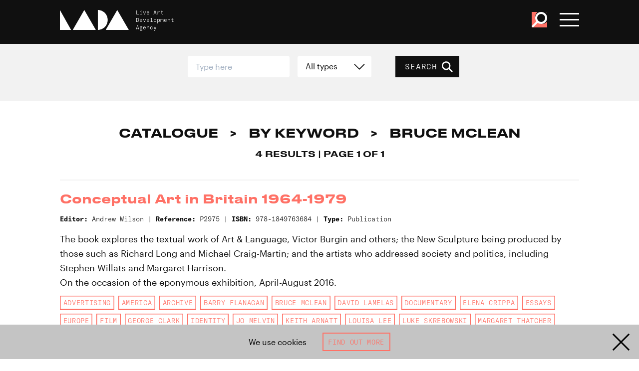

--- FILE ---
content_type: text/html; charset=UTF-8
request_url: https://www.thisisliveart.co.uk/catalogue/keyword/bruce-mclean/
body_size: 22318
content:
<!DOCTYPE html>
<html lang="en">

<head>
    <!-- EVERYTHING'S COMING UP MILHOUSE  -->
    <meta charset="utf-8">

    
        <script async src="https://www.googletagmanager.com/gtag/js?id=G-4JE23P4W5H"></script>
        <script>
        window.dataLayer = window.dataLayer || [];
        function gtag(){dataLayer.push(arguments);}
        gtag('js', new Date());

        gtag('config', 'G-4JE23P4W5H');
        </script>

            <meta http-equiv="x-ua-compatible" content="ie=edge">
    <meta name="viewport" content="width=device-width, initial-scale=1">
    <meta name="theme-color" content="#101010">
    <link href="https://www.thisisliveart.co.uk/wp-content/themes/lada-2024/assets/favicon.ico" rel="icon">
	<link href="https://www.thisisliveart.co.uk/wp-content/themes/lada-2024/assets/favicon-192.png" sizes="192x192" rel="icon">
	<script src="https://www.thisisliveart.co.uk/wp-content/themes/lada-2024/assets/js/libs.js"></script>
	<script src="https://www.thisisliveart.co.uk/wp-content/themes/lada-2024/assets/js/script.js"></script>
    <link href="https://www.thisisliveart.co.uk/wp-content/themes/lada-2024/assets/css/style.css" rel="stylesheet">
    <meta name='robots' content='index, follow, max-image-preview:large, max-snippet:-1, max-video-preview:-1' />
	<style>img:is([sizes="auto" i], [sizes^="auto," i]) { contain-intrinsic-size: 3000px 1500px }</style>
	
	<!-- This site is optimized with the Yoast SEO plugin v21.3 - https://yoast.com/wordpress/plugins/seo/ -->
	<title>Bruce McLean Archives - LADA Live Art Development Agency</title>
	<link rel="canonical" href="https://www.thisisliveart.co.uk/catalogue/keyword/bruce-mclean/" />
	<meta property="og:locale" content="en_US" />
	<meta property="og:type" content="article" />
	<meta property="og:title" content="Bruce McLean Archives - LADA Live Art Development Agency" />
	<meta property="og:url" content="https://www.thisisliveart.co.uk/catalogue/keyword/bruce-mclean/" />
	<meta property="og:site_name" content="LADA Live Art Development Agency" />
	<meta name="twitter:card" content="summary_large_image" />
	<script type="application/ld+json" class="yoast-schema-graph">{"@context":"https://schema.org","@graph":[{"@type":"CollectionPage","@id":"https://www.thisisliveart.co.uk/catalogue/keyword/bruce-mclean/","url":"https://www.thisisliveart.co.uk/catalogue/keyword/bruce-mclean/","name":"Bruce McLean Archives - LADA Live Art Development Agency","isPartOf":{"@id":"https://www.thisisliveart.co.uk/#website"},"inLanguage":"en-US"},{"@type":"WebSite","@id":"https://www.thisisliveart.co.uk/#website","url":"https://www.thisisliveart.co.uk/","name":"LADA Live Art Development Agency","description":"Live Art Development Agency","publisher":{"@id":"https://www.thisisliveart.co.uk/#organization"},"potentialAction":[{"@type":"SearchAction","target":{"@type":"EntryPoint","urlTemplate":"https://www.thisisliveart.co.uk/?s={search_term_string}"},"query-input":"required name=search_term_string"}],"inLanguage":"en-US"},{"@type":"Organization","@id":"https://www.thisisliveart.co.uk/#organization","name":"Live Arts Development Agency","url":"https://www.thisisliveart.co.uk/","logo":{"@type":"ImageObject","inLanguage":"en-US","@id":"https://www.thisisliveart.co.uk/#/schema/logo/image/","url":"https://www.thisisliveart.co.uk/wp-content/uploads/2018/12/LADA-20.png","contentUrl":"https://www.thisisliveart.co.uk/wp-content/uploads/2018/12/LADA-20.png","width":1366,"height":768,"caption":"Live Arts Development Agency"},"image":{"@id":"https://www.thisisliveart.co.uk/#/schema/logo/image/"}}]}</script>
	<!-- / Yoast SEO plugin. -->


<link rel='stylesheet' id='wc-stripe-blocks-checkout-style-css' href='https://www.thisisliveart.co.uk/wp-content/plugins/woocommerce-gateway-stripe/build/upe_blocks.css?ver=bfb7f01104465bb1d159fe172453c0ec' type='text/css' media='all' />
<style id='classic-theme-styles-inline-css' type='text/css'>
/*! This file is auto-generated */
.wp-block-button__link{color:#fff;background-color:#32373c;border-radius:9999px;box-shadow:none;text-decoration:none;padding:calc(.667em + 2px) calc(1.333em + 2px);font-size:1.125em}.wp-block-file__button{background:#32373c;color:#fff;text-decoration:none}
</style>
<link rel='stylesheet' id='wc-gift-cards-blocks-integration-css' href='https://www.thisisliveart.co.uk/wp-content/plugins/woocommerce-gift-cards/assets/dist/frontend/blocks.css?ver=2.7.1' type='text/css' media='all' />
<style id='global-styles-inline-css' type='text/css'>
:root{--wp--preset--aspect-ratio--square: 1;--wp--preset--aspect-ratio--4-3: 4/3;--wp--preset--aspect-ratio--3-4: 3/4;--wp--preset--aspect-ratio--3-2: 3/2;--wp--preset--aspect-ratio--2-3: 2/3;--wp--preset--aspect-ratio--16-9: 16/9;--wp--preset--aspect-ratio--9-16: 9/16;--wp--preset--color--black: #000000;--wp--preset--color--cyan-bluish-gray: #abb8c3;--wp--preset--color--white: #ffffff;--wp--preset--color--pale-pink: #f78da7;--wp--preset--color--vivid-red: #cf2e2e;--wp--preset--color--luminous-vivid-orange: #ff6900;--wp--preset--color--luminous-vivid-amber: #fcb900;--wp--preset--color--light-green-cyan: #7bdcb5;--wp--preset--color--vivid-green-cyan: #00d084;--wp--preset--color--pale-cyan-blue: #8ed1fc;--wp--preset--color--vivid-cyan-blue: #0693e3;--wp--preset--color--vivid-purple: #9b51e0;--wp--preset--gradient--vivid-cyan-blue-to-vivid-purple: linear-gradient(135deg,rgba(6,147,227,1) 0%,rgb(155,81,224) 100%);--wp--preset--gradient--light-green-cyan-to-vivid-green-cyan: linear-gradient(135deg,rgb(122,220,180) 0%,rgb(0,208,130) 100%);--wp--preset--gradient--luminous-vivid-amber-to-luminous-vivid-orange: linear-gradient(135deg,rgba(252,185,0,1) 0%,rgba(255,105,0,1) 100%);--wp--preset--gradient--luminous-vivid-orange-to-vivid-red: linear-gradient(135deg,rgba(255,105,0,1) 0%,rgb(207,46,46) 100%);--wp--preset--gradient--very-light-gray-to-cyan-bluish-gray: linear-gradient(135deg,rgb(238,238,238) 0%,rgb(169,184,195) 100%);--wp--preset--gradient--cool-to-warm-spectrum: linear-gradient(135deg,rgb(74,234,220) 0%,rgb(151,120,209) 20%,rgb(207,42,186) 40%,rgb(238,44,130) 60%,rgb(251,105,98) 80%,rgb(254,248,76) 100%);--wp--preset--gradient--blush-light-purple: linear-gradient(135deg,rgb(255,206,236) 0%,rgb(152,150,240) 100%);--wp--preset--gradient--blush-bordeaux: linear-gradient(135deg,rgb(254,205,165) 0%,rgb(254,45,45) 50%,rgb(107,0,62) 100%);--wp--preset--gradient--luminous-dusk: linear-gradient(135deg,rgb(255,203,112) 0%,rgb(199,81,192) 50%,rgb(65,88,208) 100%);--wp--preset--gradient--pale-ocean: linear-gradient(135deg,rgb(255,245,203) 0%,rgb(182,227,212) 50%,rgb(51,167,181) 100%);--wp--preset--gradient--electric-grass: linear-gradient(135deg,rgb(202,248,128) 0%,rgb(113,206,126) 100%);--wp--preset--gradient--midnight: linear-gradient(135deg,rgb(2,3,129) 0%,rgb(40,116,252) 100%);--wp--preset--font-size--small: 13px;--wp--preset--font-size--medium: 20px;--wp--preset--font-size--large: 36px;--wp--preset--font-size--x-large: 42px;--wp--preset--spacing--20: 0.44rem;--wp--preset--spacing--30: 0.67rem;--wp--preset--spacing--40: 1rem;--wp--preset--spacing--50: 1.5rem;--wp--preset--spacing--60: 2.25rem;--wp--preset--spacing--70: 3.38rem;--wp--preset--spacing--80: 5.06rem;--wp--preset--shadow--natural: 6px 6px 9px rgba(0, 0, 0, 0.2);--wp--preset--shadow--deep: 12px 12px 50px rgba(0, 0, 0, 0.4);--wp--preset--shadow--sharp: 6px 6px 0px rgba(0, 0, 0, 0.2);--wp--preset--shadow--outlined: 6px 6px 0px -3px rgba(255, 255, 255, 1), 6px 6px rgba(0, 0, 0, 1);--wp--preset--shadow--crisp: 6px 6px 0px rgba(0, 0, 0, 1);}:where(.is-layout-flex){gap: 0.5em;}:where(.is-layout-grid){gap: 0.5em;}body .is-layout-flex{display: flex;}.is-layout-flex{flex-wrap: wrap;align-items: center;}.is-layout-flex > :is(*, div){margin: 0;}body .is-layout-grid{display: grid;}.is-layout-grid > :is(*, div){margin: 0;}:where(.wp-block-columns.is-layout-flex){gap: 2em;}:where(.wp-block-columns.is-layout-grid){gap: 2em;}:where(.wp-block-post-template.is-layout-flex){gap: 1.25em;}:where(.wp-block-post-template.is-layout-grid){gap: 1.25em;}.has-black-color{color: var(--wp--preset--color--black) !important;}.has-cyan-bluish-gray-color{color: var(--wp--preset--color--cyan-bluish-gray) !important;}.has-white-color{color: var(--wp--preset--color--white) !important;}.has-pale-pink-color{color: var(--wp--preset--color--pale-pink) !important;}.has-vivid-red-color{color: var(--wp--preset--color--vivid-red) !important;}.has-luminous-vivid-orange-color{color: var(--wp--preset--color--luminous-vivid-orange) !important;}.has-luminous-vivid-amber-color{color: var(--wp--preset--color--luminous-vivid-amber) !important;}.has-light-green-cyan-color{color: var(--wp--preset--color--light-green-cyan) !important;}.has-vivid-green-cyan-color{color: var(--wp--preset--color--vivid-green-cyan) !important;}.has-pale-cyan-blue-color{color: var(--wp--preset--color--pale-cyan-blue) !important;}.has-vivid-cyan-blue-color{color: var(--wp--preset--color--vivid-cyan-blue) !important;}.has-vivid-purple-color{color: var(--wp--preset--color--vivid-purple) !important;}.has-black-background-color{background-color: var(--wp--preset--color--black) !important;}.has-cyan-bluish-gray-background-color{background-color: var(--wp--preset--color--cyan-bluish-gray) !important;}.has-white-background-color{background-color: var(--wp--preset--color--white) !important;}.has-pale-pink-background-color{background-color: var(--wp--preset--color--pale-pink) !important;}.has-vivid-red-background-color{background-color: var(--wp--preset--color--vivid-red) !important;}.has-luminous-vivid-orange-background-color{background-color: var(--wp--preset--color--luminous-vivid-orange) !important;}.has-luminous-vivid-amber-background-color{background-color: var(--wp--preset--color--luminous-vivid-amber) !important;}.has-light-green-cyan-background-color{background-color: var(--wp--preset--color--light-green-cyan) !important;}.has-vivid-green-cyan-background-color{background-color: var(--wp--preset--color--vivid-green-cyan) !important;}.has-pale-cyan-blue-background-color{background-color: var(--wp--preset--color--pale-cyan-blue) !important;}.has-vivid-cyan-blue-background-color{background-color: var(--wp--preset--color--vivid-cyan-blue) !important;}.has-vivid-purple-background-color{background-color: var(--wp--preset--color--vivid-purple) !important;}.has-black-border-color{border-color: var(--wp--preset--color--black) !important;}.has-cyan-bluish-gray-border-color{border-color: var(--wp--preset--color--cyan-bluish-gray) !important;}.has-white-border-color{border-color: var(--wp--preset--color--white) !important;}.has-pale-pink-border-color{border-color: var(--wp--preset--color--pale-pink) !important;}.has-vivid-red-border-color{border-color: var(--wp--preset--color--vivid-red) !important;}.has-luminous-vivid-orange-border-color{border-color: var(--wp--preset--color--luminous-vivid-orange) !important;}.has-luminous-vivid-amber-border-color{border-color: var(--wp--preset--color--luminous-vivid-amber) !important;}.has-light-green-cyan-border-color{border-color: var(--wp--preset--color--light-green-cyan) !important;}.has-vivid-green-cyan-border-color{border-color: var(--wp--preset--color--vivid-green-cyan) !important;}.has-pale-cyan-blue-border-color{border-color: var(--wp--preset--color--pale-cyan-blue) !important;}.has-vivid-cyan-blue-border-color{border-color: var(--wp--preset--color--vivid-cyan-blue) !important;}.has-vivid-purple-border-color{border-color: var(--wp--preset--color--vivid-purple) !important;}.has-vivid-cyan-blue-to-vivid-purple-gradient-background{background: var(--wp--preset--gradient--vivid-cyan-blue-to-vivid-purple) !important;}.has-light-green-cyan-to-vivid-green-cyan-gradient-background{background: var(--wp--preset--gradient--light-green-cyan-to-vivid-green-cyan) !important;}.has-luminous-vivid-amber-to-luminous-vivid-orange-gradient-background{background: var(--wp--preset--gradient--luminous-vivid-amber-to-luminous-vivid-orange) !important;}.has-luminous-vivid-orange-to-vivid-red-gradient-background{background: var(--wp--preset--gradient--luminous-vivid-orange-to-vivid-red) !important;}.has-very-light-gray-to-cyan-bluish-gray-gradient-background{background: var(--wp--preset--gradient--very-light-gray-to-cyan-bluish-gray) !important;}.has-cool-to-warm-spectrum-gradient-background{background: var(--wp--preset--gradient--cool-to-warm-spectrum) !important;}.has-blush-light-purple-gradient-background{background: var(--wp--preset--gradient--blush-light-purple) !important;}.has-blush-bordeaux-gradient-background{background: var(--wp--preset--gradient--blush-bordeaux) !important;}.has-luminous-dusk-gradient-background{background: var(--wp--preset--gradient--luminous-dusk) !important;}.has-pale-ocean-gradient-background{background: var(--wp--preset--gradient--pale-ocean) !important;}.has-electric-grass-gradient-background{background: var(--wp--preset--gradient--electric-grass) !important;}.has-midnight-gradient-background{background: var(--wp--preset--gradient--midnight) !important;}.has-small-font-size{font-size: var(--wp--preset--font-size--small) !important;}.has-medium-font-size{font-size: var(--wp--preset--font-size--medium) !important;}.has-large-font-size{font-size: var(--wp--preset--font-size--large) !important;}.has-x-large-font-size{font-size: var(--wp--preset--font-size--x-large) !important;}
:where(.wp-block-post-template.is-layout-flex){gap: 1.25em;}:where(.wp-block-post-template.is-layout-grid){gap: 1.25em;}
:where(.wp-block-columns.is-layout-flex){gap: 2em;}:where(.wp-block-columns.is-layout-grid){gap: 2em;}
:root :where(.wp-block-pullquote){font-size: 1.5em;line-height: 1.6;}
</style>
<link rel='stylesheet' id='wdpgk_front_style-css' href='https://www.thisisliveart.co.uk/wp-content/plugins/woo-donations-pro/assets/css/wdpgk_front_style.css?ver=2.7' type='text/css' media='all' />
<link rel='stylesheet' id='woocommerce-layout-css' href='https://www.thisisliveart.co.uk/wp-content/plugins/woocommerce/assets/css/woocommerce-layout.css?ver=8.2.1' type='text/css' media='all' />
<link rel='stylesheet' id='woocommerce-smallscreen-css' href='https://www.thisisliveart.co.uk/wp-content/plugins/woocommerce/assets/css/woocommerce-smallscreen.css?ver=8.2.1' type='text/css' media='only screen and (max-width: 768px)' />
<link rel='stylesheet' id='woocommerce-general-css' href='https://www.thisisliveart.co.uk/wp-content/plugins/woocommerce/assets/css/woocommerce.css?ver=8.2.1' type='text/css' media='all' />
<style id='woocommerce-inline-inline-css' type='text/css'>
.woocommerce form .form-row .required { visibility: visible; }
</style>
<link rel='stylesheet' id='wc-gc-css-css' href='https://www.thisisliveart.co.uk/wp-content/plugins/woocommerce-gift-cards/assets/css/frontend/woocommerce.css?ver=2.7.1' type='text/css' media='all' />
<script type="text/javascript" src="https://www.thisisliveart.co.uk/wp-includes/js/jquery/jquery.min.js?ver=3.7.1" id="jquery-core-js"></script>
<script type="text/javascript" src="https://www.thisisliveart.co.uk/wp-includes/js/jquery/jquery-migrate.min.js?ver=3.4.1" id="jquery-migrate-js"></script>
<script type="text/javascript" id="wdpgk_donation_script-js-extra">
/* <![CDATA[ */
var wdpgk_obj = {"ajaxurl":"https:\/\/www.thisisliveart.co.uk\/wp-admin\/admin-ajax.php","options":{"decimal_sep":".","thousand_sep":","},"NoteErrMsg":"Please enter Note!!","AmtErrMsg":"Please enter value!!"};
/* ]]> */
</script>
<script type="text/javascript" src="https://www.thisisliveart.co.uk/wp-content/plugins/woo-donations-pro/assets/js/wdpgk_front_script.js?ver=2.7" id="wdpgk_donation_script-js"></script>
<link rel="https://api.w.org/" href="https://www.thisisliveart.co.uk/wp-json/" />    <style>
        .wdpgk_donation_modal { background: #ffffff !important;}.wdpgk-modal-dialog{ background:#ffffff !important};    </style>
    	<noscript><style>.woocommerce-product-gallery{ opacity: 1 !important; }</style></noscript>
	</head>
<body class="archive tax-catalogue-keyword term-bruce-mclean term-6980 wp-theme-lada-2024 theme-lada-2024 woocommerce-no-js">
    <a href="#main-content" id="skiptocontent">Skip to main content</a>
    <div class="cookie-banner hidden">

    <div class="cookie-banner-text">
        We use cookies
    </div>

     <a class="button outline" href="/cookies/">Find out more</a>

    <svg viewBox="0 0 100 100" class="cookie-banner-close"><use xlink:href="#svg_x"/></svg>

</div>
    <!-- svg defs -->
    <svg style="display:none;">
        <defs>
            <g id="svg_x"><polygon points="44.7346939 50 7 12.2653061 12.2653061 7 50 44.7346939 87.7346939 7 93 12.2653061 55.2653061 50 93 87.7346939 87.7346939 93 50 55.2653061 12.2653061 93 7 87.7346939"></polygon></g>
            <g id="svg_plus"><polygon points="53.7231337 46.2768663 87.0880495 46.2768663 87.0880495 53.7231337 53.7231337 53.7231337 53.7231337 87.0880495 46.2768663 87.0880495 46.2768663 53.7231337 12.9119505 53.7231337 12.9119505 46.2768663 46.2768663 46.2768663 46.2768663 12.9119505 53.7231337 12.9119505"></polygon></g>
            <g id="svg_minus"><polygon points="87.0880495 46.2768663 87.0880495 53.7231337 12.9119505 53.7231337 12.9119505 46.2768663"></polygon></g>
            <g id="svg_instagram"><path d="M99.7,29.4c-0.2-5.3-1.1-9-2.3-12.1c-1.3-3.3-3-6.1-5.8-8.9c-2.8-2.8-5.6-4.5-8.9-5.8c-3.2-1.2-6.8-2.1-12.1-2.3C65.3,0.1,63.6,0,50,0S34.7,0.1,29.4,0.3c-5.3,0.2-9,1.1-12.1,2.3c-3.3,1.3-6.1,3-8.9,5.8c-2.8,2.8-4.5,5.6-5.8,8.9c-1.2,3.2-2.1,6.8-2.3,12.1C0.1,34.7,0,36.4,0,50c0,13.6,0.1,15.3,0.3,20.6c0.2,5.3,1.1,9,2.3,12.1c1.3,3.3,3,6.1,5.8,8.9c2.8,2.8,5.6,4.5,8.9,5.8c3.2,1.2,6.8,2.1,12.1,2.3c5.3,0.2,7,0.3,20.6,0.3s15.3-0.1,20.6-0.3c5.3-0.2,9-1.1,12.1-2.3c3.3-1.3,6.1-3,8.9-5.8c2.8-2.8,4.5-5.6,5.8-8.9c1.2-3.2,2.1-6.8,2.3-12.1c0.2-5.3,0.3-7,0.3-20.6C100,36.4,99.9,34.7,99.7,29.4z M90.7,70.2c-0.2,4.9-1,7.5-1.7,9.3c-0.9,2.3-2,4-3.7,5.7c-1.7,1.7-3.4,2.8-5.7,3.7c-1.8,0.7-4.4,1.5-9.3,1.7C64.9,90.9,63.4,91,50,91s-14.9-0.1-20.2-0.3c-4.9-0.2-7.5-1-9.3-1.7c-2.3-0.9-4-2-5.7-3.7c-1.7-1.7-2.8-3.4-3.7-5.7c-0.7-1.8-1.5-4.4-1.7-9.3C9.1,64.9,9,63.4,9,50c0-13.4,0.1-14.9,0.3-20.2c0.2-4.9,1-7.5,1.7-9.3c0.9-2.3,2-4,3.7-5.7c1.7-1.7,3.4-2.8,5.7-3.7c1.8-0.7,4.4-1.5,9.3-1.7C35.1,9.1,36.6,9,50,9s14.9,0.1,20.2,0.3c4.9,0.2,7.5,1,9.3,1.7c2.3,0.9,4,2,5.7,3.7c1.7,1.7,2.8,3.4,3.7,5.7c0.7,1.8,1.5,4.4,1.7,9.3C90.9,35.1,91,36.6,91,50C91,63.4,90.9,64.9,90.7,70.2z"></path><path d="M50,24.3c-14.2,0-25.7,11.5-25.7,25.7c0,14.2,11.5,25.7,25.7,25.7S75.7,64.2,75.7,50C75.7,35.8,64.2,24.3,50,24.3z M50,66.7c-9.2,0-16.7-7.5-16.7-16.7S40.8,33.3,50,33.3S66.7,40.8,66.7,50S59.2,66.7,50,66.7z"></path><circle cx="76.7" cy="23.3" r="6"></circle></g>
            <g id="svg_facebook"><path d="M94.5,0H5.5C2.5,0,0,2.5,0,5.5v88.9c0,3,2.5,5.5,5.5,5.5H53V61H40V46h13V35.1c0-12.9,7.9-19.9,19.4-19.9c5.5,0,10.6,0.4,11.6,0.6v13.5l-7.8,0c-6.3,0-7.2,3-7.2,7.3V46h14.9L82,61H69v39h25.5c3,0,5.5-2.5,5.5-5.5V5.5C100,2.5,97.5,0,94.5,0z"></path></g>
            <g id="svg_twitter"><path d="M89.8,30.9c0,0.9,0.1,1.8,0.1,2.7c0,27.1-20.6,58.3-58.3,58.3c-11.6,0-22.3-3.4-31.4-9.2c1.6,0.2,3.2,0.3,4.9,0.3c9.6,0,18.4-3.3,25.4-8.8c-9-0.2-16.5-6.1-19.1-14.2c1.3,0.2,2.5,0.4,3.9,0.4c1.9,0,3.7-0.3,5.4-0.7C11.2,57.7,4.2,49.4,4.2,39.5c0-0.1,0-0.2,0-0.3c2.8,1.5,5.9,2.5,9.3,2.6c-5.5-3.7-9.1-9.9-9.1-17.1c0-3.8,1-7.3,2.8-10.3C17.2,26.9,32.3,35,49.3,35.9c-0.3-1.5-0.5-3.1-0.5-4.7c0-11.3,9.2-20.5,20.5-20.5c5.9,0,11.2,2.5,15,6.5c4.7-0.9,9.1-2.6,13-5c-1.5,4.8-4.8,8.8-9,11.3c4.1-0.5,8.1-1.6,11.8-3.2C97.3,24.4,93.8,28,89.8,30.9z"></path></g>
            <g id="svg_youtube"><path d="M97.9122977,10.8088314 C96.7334987,6.57826501 93.4329348,3.27241134 89.2091377,2.09172319 C81.4146411,5.8983339e-05 50.0449182,5.8983339e-05 50.0449182,5.8983339e-05 C50.0449182,5.8983339e-05 18.7543906,-0.0416303931 10.8806986,2.09172319 C6.65690152,3.27241134 3.35633757,6.57826501 2.17753865,10.8088314 C0.700004663,18.8016454 -0.0284266691,26.9152869 0.000848373621,35.0438951 C-0.0227221694,43.1418307 0.705685285,51.2244579 2.17753865,59.187112 C3.35633757,63.4176783 6.65690152,66.723532 10.8806986,67.9042202 C18.6668589,70 50.0449182,70 50.0449182,70 C50.0449182,70 81.3312775,70 89.2091377,67.9042202 C93.4329348,66.723532 96.7334987,63.4176783 97.9122977,59.187112 C99.353401,51.2215737 100.051107,43.13897 99.9963877,35.0438951 C100.056811,26.9181583 99.3590821,18.8045403 97.9122977,10.8088314 L97.9122977,10.8088314 Z M40.0329497,50.0358183 L40.0329497,20.0060485 L66.1424294,35.0438951 L40.0329497,50.0358183 Z"></path></g>
            <g id="svg_vimeo"><path d="M99.951 27.007c-.445 9.734-7.243 23.06-20.393 39.978C65.96 84.65 54.457 93.487 45.05 93.487c-5.832 0-10.764-5.379-14.794-16.14l-8.07-29.595C19.193 36.996 15.985 31.61 12.55 31.61c-.748 0-3.366 1.576-7.848 4.71L0 30.26c4.936-4.335 9.803-8.67 14.592-13.012 6.582-5.685 11.527-8.678 14.82-8.98 7.78-.747 12.571 4.571 14.368 15.957 1.943 12.285 3.29 19.925 4.043 22.915 2.246 10.193 4.715 15.284 7.41 15.284 2.09 0 5.236-3.305 9.43-9.92 4.184-6.61 6.428-11.64 6.73-15.097.599-5.705-1.645-8.564-6.73-8.564-2.395 0-4.864.551-7.403 1.64C62.176 14.389 71.565 6.572 85.424 7.018c10.276.301 15.121 6.964 14.527 19.989"></path></g>
            <g id="svg_menu"><rect y="6" width="100" height="16"></rect><rect y="42" width="100" height="16"></rect><rect y="78" width="100" height="16"></rect></g>
            <g id="svg_tick"><polygon points="81.78 19.29 95.92 33.43 39.35 90 4 54.65 18.14 40.5 39.35 61.72 81.78 19.29"></polygon></g>
            <g id="svg_search"><path d="M95.55,88l-26-26a35.95,35.95,0,1,0-29,14.74A35.78,35.78,0,0,0,62,69.56l26,26Zm-73-29.39a25.51,25.51,0,1,1,36.08,0C49,68.27,32.19,68.28,22.55,58.63Z" /></g>
            <g id="svg_download"><path d="M47.0907607,70.8377575 L47.0907607,0 L52.9092393,0 L52.9092393,70.8377575 L81.8857143,41.79772 L86,45.9210308 L50,82 L14,45.9210308 L18.1142857,41.79772 L47.0907607,70.8377575 Z M0,100 L0,94 L100,94 L100,100 L0,100 Z" /></g>
            <g id="svg_arrow"><polygon points="86.3875091 53.555737 0 53.555737 4.35452188e-16 46.444263 86.3875091 46.444263 50.9728293 11.0285714 56.0012571 6 100 50 56.0012571 94 50.9728293 88.9714286"></polygon></g>
            <g id="svg_dropdown"><polygon points="49.5135853 64.5135853 88.4850139 25.4864147 93.5135853 30.5148424 49.5135853 74.5135853 5.51358534 30.5148424 10.5421568 25.4864147"></polygon></g>
            <g id="svg_lada"><polygon points="66.507177 29 83.2492218 0 100 29"></polygon><polygon points="18.6602871 29 35.4050611 0 52.15311 29"></polygon><polygon points="0 0 0 29 16.2679426 29"></polygon><path d="M55.0239234,0 L55.0239234,29 C62.9510866,28.9956347 69.3779904,22.5054755 69.3779904,14.498363 C69.3779904,6.49452452 62.9510866,0.00218266662 55.0239234,0"></path></g>
            <g id="svg_iceberg"><polygon id="iceberg" points="0 0 26.0881376 45.338997 31.8442499 35.3334157 50.0030184 66.894198 68.1587685 35.3311439 73.9194084 45.338997 100 0"></polygon></g>
            <g id="svg_unbound"><path d="M53.9676744,15.9256977 C54.0072093,14.5024419 52.92,13.3105814 51.4083721,13.3384884 C50.1060465,13.3617442 49.0013953,14.335 48.9606977,15.9012791 C48.9281395,17.1896512 50.1490698,18.4361628 51.3630233,18.4187209 C52.8513953,18.3977907 53.9653488,17.3315116 53.9676744,15.9256977 M43.6072093,15.5454651 C43.8781395,10.7384884 47.7874419,7.78616279 51.7583721,7.95593023 C56.6037209,8.16406977 59.5874419,12.2977907 59.342093,16.3222093 C59.0676744,20.8163953 55.3304651,24.057093 51.0362791,23.8059302 C46.4374419,23.5373256 43.447907,19.6536047 43.6072093,15.5454651"></path><path d="M100.416744,24.1032558 L96.2155814,24.1032558 L96.2155814,18.8067442 C96.1760465,18.8044186 96.1353488,18.8032558 96.095814,18.802093 C95.9167442,20.5613953 95.7365116,22.3218605 95.5481395,24.1462791 C92.7830233,23.8265116 90.1283721,23.5183721 87.39,23.202093 C88.0190698,17.7067442 88.6365116,12.2997674 89.2644186,6.8055814 C91.5946512,7.06837209 93.8493023,7.32302326 96.1644186,7.58348837 L96.1644186,0.525348837 L100.416744,0.525348837 L100.416744,24.1032558 Z"></path><path d="M32.629186,0.162674419 C34.0815116,0.296395349 35.440814,0.420813953 36.9047674,0.554534884 C36.6989535,2.90918605 36.4943023,5.23709302 36.2861628,7.61616279 L43.1559302,7.61616279 L43.1559302,24.0836047 L35.0954651,24.0836047 C35.0663953,23.5440698 35.0536047,22.1080233 35.0268605,21.5998837 C34.9989535,21.6010465 34.9722093,22.0661628 34.9443023,22.0673256 C34.8873256,22.5777907 34.8152326,23.5498837 34.7501163,24.1312791 C33.3524419,24.0056977 31.9954651,23.8812791 30.5338372,23.7487209 C31.2315116,15.8905814 31.9256977,8.08593023 32.629186,0.162674419"></path><path d="M76.985,9.03244186 C78.2210465,8.5394186 79.429186,8.05918605 80.7652326,7.52662791 C82.8780233,12.5859302 84.9826744,17.6219767 87.1140698,22.7254651 C85.590814,23.3475581 84.1326744,23.9417442 82.5977907,24.5673256 C80.7443023,20.1359302 78.9152326,15.7626744 77.0861628,11.3882558 C77.040814,11.4010465 76.9966279,11.4126744 76.9512791,11.4254651 L76.9512791,24.0824419 L72.7163953,24.0824419 L72.7163953,7.65686047 L76.9222093,7.65686047 C76.9443023,8.11965116 76.962907,8.54872093 76.985,9.03244186"></path><path d="M15.8266279,24.0851163 L15.8266279,7.65255814 L20.0324419,7.65255814 L20.0324419,9.05488372 C21.3301163,8.53976744 22.5498837,8.0572093 23.8696512,7.5327907 C25.9789535,12.5839535 28.0743023,17.5990698 30.215,22.7246512 C28.7080233,23.3386047 27.2289535,23.942093 25.6905814,24.5688372 C23.8184884,20.0781395 21.9847674,15.6816279 20.1522093,11.2862791 C20.1219767,11.292093 20.0917442,11.2967442 20.0626744,11.3013953 L20.0626744,24.0851163 L15.8266279,24.0851163 Z"></path><path d="M62.6386047,24.3303488 C61.0455814,19.0198837 59.4804651,13.8001163 57.897907,8.52104651 C59.2932558,8.09546512 60.597907,7.6977907 62.0246512,7.26290698 C63.5002326,12.2047674 64.9606977,17.0919767 66.4211628,21.9803488 C66.4548837,21.9803488 66.4909302,21.979186 66.5246512,21.979186 L66.5246512,7.64313953 L70.7455814,7.64313953 L70.7455814,24.0931395 L66.5444186,24.0931395 L66.5444186,23.1245349 C65.2281395,23.5315116 63.9909302,23.9140698 62.6386047,24.3303488"></path><path d="M9.64476744,21.9513953 L9.64476744,7.66651163 L13.8517442,7.66651163 L13.8517442,24.0793023 L9.63313953,24.0793023 C9.61802326,23.7548837 9.60523256,23.4734884 9.59011628,23.1444186 C8.30406977,23.5374419 7.07616279,23.9130233 5.74244186,24.3211628 C4.15639535,19.0351163 2.5877907,13.8072093 0.999418605,8.51651163 C2.39360465,8.09209302 3.71453488,7.68744186 5.11802326,7.25953488 C6.5994186,12.2130233 8.05872093,17.0944186 9.51918605,21.975814 L9.64476744,21.9513953 Z"></path><path d="M51.5040698,17.2610465 C52.1912791,17.252907 52.8656977,16.5738372 52.8575581,15.897093 C52.8482558,15.1994186 52.1796512,14.4982558 51.5238372,14.4970871 C50.775,14.4947674 50.0436047,15.180814 50.052907,15.875 C50.0633721,16.6052326 50.7587209,17.269186 51.5040698,17.2610465"></path></g>
            <g id="svg_ace"><path d="M95.204 17.862h3.646l6.329 16.12H101.6l-1.387-3.692h-6.534l-1.409 3.692h-3.35l6.284-16.12zm1.776 3.236h-.048l-2.328 6.65h4.709l-2.333-6.65zM106.862 17.862h3.489c3.463 0 7.595-.115 7.595 4.368 0 1.892-1.269 3.46-3.324 3.74v.042c.878.07 1.385.95 1.71 1.665l2.586 6.307h-3.604l-1.938-5.036c-.466-1.2-.876-1.663-2.241-1.663h-1.041v6.699h-3.232V17.862zm3.232 6.886h1.066c1.591 0 3.418-.234 3.418-2.243 0-1.939-1.803-2.102-3.418-2.102h-1.066v4.345zM124.113 20.403h-4.619v-2.541h12.472v2.541h-4.624v13.581h-3.229V20.403M142.678 20.819a8.344 8.344 0 0 0-3.278-.694c-1.109 0-2.542.487-2.542 2.242 0 2.794 7.069 1.615 7.069 7.019 0 3.534-2.798 4.876-6.051 4.876-1.755 0-2.542-.229-4.134-.625l.297-2.911c1.113.602 2.381.995 3.651.995 1.224 0 2.863-.625 2.863-2.08 0-3.071-7.066-1.801-7.066-7.137 0-3.604 2.792-4.919 5.636-4.919 1.383 0 2.676.185 3.855.579l-.3 2.655M164.548 33.756c-1.177.275-2.449.504-3.673.504-5.218 0-8.845-2.61-8.845-8.063 0-5.516 3.372-8.612 8.845-8.612 1.062 0 2.472.208 3.648.672l-.23 2.724c-1.224-.694-2.331-.855-3.487-.855-3.326 0-5.404 2.54-5.404 5.844 0 3.279 2.03 5.751 5.473 5.751 1.272 0 2.768-.28 3.533-.67l.14 2.705M173.944 17.585c5.057 0 7.9 3.419 7.9 8.291s-2.798 8.384-7.9 8.384c-5.171 0-7.896-3.442-7.896-8.384s2.769-8.291 7.896-8.291m0 14.136c3.301 0 4.529-2.935 4.529-5.845 0-2.841-1.32-5.75-4.529-5.75-3.208 0-4.525 2.909-4.525 5.75 0 2.91 1.225 5.845 4.525 5.845M183.988 17.862h3.234v9.31c0 2.749.876 4.549 3.35 4.549 2.468 0 3.349-1.8 3.349-4.549v-9.31h3.231v10.303c0 4.317-2.448 6.097-6.58 6.097-4.134 0-6.584-1.78-6.584-6.097V17.862M199.576 17.862h3.971l6.141 12.059h.048V17.862h3.095v16.12h-3.949l-6.164-12.055h-.047v12.055h-3.095v-16.12M227.446 33.756c-1.175.275-2.447.504-3.67.504-5.22 0-8.846-2.61-8.846-8.063 0-5.516 3.372-8.612 8.846-8.612 1.061 0 2.469.208 3.645.672l-.227 2.724c-1.226-.694-2.332-.855-3.486-.855-3.325 0-5.406 2.54-5.406 5.844 0 3.279 2.03 5.751 5.474 5.751 1.268 0 2.77-.28 3.532-.67l.138 2.705M229.896 33.982h3.232v-16.12h-3.232zM235.667 17.862h3.232v13.579h6.26v2.541h-9.492v-16.12M88.968 40.957h9.516v2.537H92.2v3.975h5.752v2.541H92.2v4.525h6.329v2.541h-9.561V40.957M101.182 40.957h3.975l6.141 12.053h.046V40.957h3.095v16.119h-3.947l-6.169-12.055h-.045v12.055h-3.096V40.957M130.026 44.074c-1.247-.578-2.865-.853-4.162-.853-3.762 0-5.837 2.539-5.837 5.841 0 3.278 2.03 5.748 5.471 5.748.881 0 1.571-.091 2.125-.228v-4.203h-3.419v-2.541h6.511v8.683c-1.707.461-3.486.832-5.217.832-5.218 0-8.844-2.611-8.844-8.06 0-5.52 3.373-8.613 8.844-8.613 1.871 0 3.348.252 4.736.67l-.208 2.724M133.302 40.957h3.234v13.578h6.257v2.541h-9.491V40.957M150.505 40.957h3.65l6.329 16.121h-3.579l-1.388-3.695h-6.534l-1.407 3.695h-3.351l6.28-16.121zm1.779 3.23h-.043l-2.336 6.653h4.712l-2.333-6.653zM162.051 40.957h3.972l6.144 12.053h.044V40.957h3.096v16.119h-3.949l-6.168-12.055h-.045v12.055h-3.094V40.957M177.946 40.957h4.411c4.939 0 9.306 1.664 9.306 8.061 0 6.392-4.367 8.058-9.306 8.058h-4.411V40.957zm3.233 13.578h1.801c2.7 0 5.312-2.008 5.312-5.517 0-3.514-2.612-5.522-5.312-5.522h-1.801v11.039zM89.131 8.473c.375.162.913.305 1.604.305 1.098 0 2.326-.569 2.326-2.001 0-2.073-3.251-2.083-3.251-3.505 0-.915.804-1.219 1.536-1.219.477 0 .975.091 1.289.263l.112-.639c-.486-.182-1.046-.233-1.392-.233-1.249 0-2.243.71-2.243 1.848 0 1.859 3.25 2.032 3.25 3.424 0 1.007-.722 1.453-1.596 1.453-.66 0-1.148-.152-1.564-.417l-.071.721zm9.396-4.997h-.64V6.34c0 .864-.365 1.889-1.534 1.889-.884 0-1.23-.628-1.23-1.604V3.476h-.638v3.311c0 1.138.486 1.991 1.766 1.991 1.078 0 1.464-.578 1.677-1.046h.021v.923h.618c-.04-.416-.04-.822-.04-1.218V3.476zm1.682 7.313h.639V7.773h.02c.316.669.803 1.005 1.616 1.005 1.423 0 2.132-1.177 2.132-2.712 0-1.575-.607-2.712-2.132-2.712-1.098 0-1.494.781-1.656 1.065h-.021l.041-.943h-.639v7.313zm3.708-4.723c0 1.005-.315 2.163-1.534 2.163-1.139 0-1.535-1.219-1.535-2.163 0-.946.396-2.165 1.535-2.165 1.219 0 1.534 1.159 1.534 2.165zm2.124 4.723h.638V7.773h.021c.315.669.802 1.005 1.616 1.005 1.423 0 2.133-1.177 2.133-2.712 0-1.575-.609-2.712-2.133-2.712-1.098 0-1.494.781-1.656 1.065h-.02l.039-.943h-.638v7.313zm3.708-4.723c0 1.005-.315 2.163-1.535 2.163-1.138 0-1.535-1.219-1.535-2.163 0-.946.397-2.165 1.535-2.165 1.22 0 1.535 1.159 1.535 2.165zm1.827 0c0 1.412.74 2.712 2.418 2.712 1.676 0 2.417-1.3 2.417-2.712 0-1.413-.741-2.712-2.417-2.712-1.678 0-2.418 1.299-2.418 2.712zm.7 0c0-1.199.6-2.165 1.718-2.165 1.117 0 1.717.966 1.717 2.165s-.6 2.163-1.717 2.163c-1.118 0-1.718-.964-1.718-2.163zm5.517 2.589h.639V6.096c0-.935.274-2.073 1.29-2.073.163 0 .335.02.467.061v-.669a1.862 1.862 0 0 0-.446-.061c-.662 0-1.098.537-1.332 1.116h-.019v-.994h-.64c.041.375.041.587.041 1.157v4.022zm6.049-5.179h-1.178V2.003l-.64.224v1.249h-1.015v.547h1.015v3.028c0 .945.041 1.727 1.178 1.727.315 0 .63-.082.782-.143l-.04-.527a1.485 1.485 0 0 1-.59.121c-.518 0-.69-.385-.69-.853V4.023h1.178v-.547zm4.706 4.368c-.304.192-.985.385-1.452.385-1.119 0-1.707-.883-1.707-1.982h3.544v-.323c0-1.392-.599-2.57-2.061-2.57-1.311 0-2.184 1.127-2.184 2.712 0 1.554.639 2.712 2.357 2.712.477 0 1.056-.102 1.503-.285v-.649zm-3.159-2.143c0-.854.578-1.8 1.524-1.8.954 0 1.32.895 1.32 1.8h-2.844zm9.065-4.664h-.64v3.312h-.019c-.092-.255-.6-.995-1.616-.995-1.525 0-2.133 1.137-2.133 2.712 0 1.535.71 2.712 2.133 2.712.741 0 1.27-.285 1.616-.944h.019v.821h.64V1.037zm-3.708 5.029c0-1.006.315-2.165 1.534-2.165 1.138 0 1.534 1.219 1.534 2.165 0 .944-.396 2.163-1.534 2.163-1.219 0-1.534-1.158-1.534-2.163zm11.272-2.59h-.64V6.34c0 .864-.366 1.889-1.534 1.889-.884 0-1.23-.628-1.23-1.604V3.476h-.638v3.311c0 1.138.486 1.991 1.767 1.991 1.076 0 1.462-.578 1.676-1.046h.02v.923h.619c-.04-.416-.04-.822-.04-1.218V3.476zm1.259 5.058c.456.183.954.244 1.452.244.783 0 1.808-.376 1.808-1.472 0-1.697-2.55-1.576-2.55-2.54 0-.662.458-.865 1.118-.865.356 0 .813.092 1.147.244l.061-.558a4.08 4.08 0 0 0-1.279-.233c-.854 0-1.686.385-1.686 1.412 0 1.503 2.489 1.31 2.489 2.54 0 .588-.539.923-1.149.923-.498 0-.965-.131-1.35-.325l-.061.63zm4.531.121h.638V3.476h-.638v5.179zm0-6.561h.638v-.852h-.638v.852zm2.35 6.561h.638V5.79c0-.862.367-1.889 1.536-1.889.884 0 1.229.63 1.229 1.605v3.149h.639V5.344c0-1.138-.487-1.99-1.767-1.99-1.078 0-1.463.578-1.678 1.045h-.019v-.923h-.618c.04.417.04.823.04 1.219v3.96zm6.171-2.589c0-1.006.316-2.165 1.534-2.165 1.17 0 1.535.915 1.535 2.165 0 .944-.416 2.042-1.575 2.042-1.087 0-1.494-1.026-1.494-2.042zm3.708-2.59h-.639v.588h-.02c-.478-.619-.925-.71-1.616-.71-1.525 0-2.133 1.137-2.133 2.712 0 1.148.528 2.589 2.184 2.589.661 0 1.229-.264 1.575-1.014h.02c0 1.461-.142 2.662-1.788 2.662a3.506 3.506 0 0 1-1.525-.367l-.05.64c.265.081.883.274 1.564.274 1.779 0 2.428-1.178 2.428-2.621V3.476zm3.462 7.313h.637V7.773h.021c.316.669.803 1.005 1.616 1.005 1.423 0 2.132-1.177 2.132-2.712 0-1.575-.608-2.712-2.132-2.712-1.098 0-1.495.781-1.657 1.065h-.02l.04-.943h-.637v7.313zm3.707-4.723c0 1.005-.315 2.163-1.535 2.163-1.138 0-1.535-1.219-1.535-2.163 0-.946.397-2.165 1.535-2.165 1.22 0 1.535 1.159 1.535 2.165zm6.185-2.59h-.639V6.34c0 .864-.365 1.889-1.534 1.889-.885 0-1.23-.628-1.23-1.604V3.476h-.639v3.311c0 1.138.487 1.991 1.767 1.991 1.077 0 1.463-.578 1.677-1.046h.02v.923h.619c-.041-.416-.041-.822-.041-1.218V3.476zm1.682 5.179h.639v-.821h.02c.347.659.874.944 1.616.944 1.423 0 2.133-1.177 2.133-2.712 0-1.575-.609-2.712-2.133-2.712-1.017 0-1.524.74-1.616.995h-.02V1.037h-.639v7.618zm3.707-2.589c0 1.005-.314 2.163-1.534 2.163-1.138 0-1.534-1.219-1.534-2.163 0-.946.367-2.165 1.534-2.165 1.22 0 1.534 1.159 1.534 2.165zm2.165 2.589h.64V1.037h-.64v7.618zm2.349 0h.638V3.476h-.638v5.179zm0-6.561h.639v-.852h-.639v.852zm5.838 1.462a3.892 3.892 0 0 0-1.251-.202c-1.532 0-2.558 1.116-2.558 2.712 0 1.443.811 2.712 2.478 2.712.486 0 .893-.032 1.331-.183l-.062-.599c-.385.142-.762.233-1.168.233-1.169 0-1.88-.985-1.88-2.163 0-1.26.702-2.165 1.95-2.165.346 0 .763.112 1.108.265l.052-.61zm3.501 5.099h.638V4.023h1.168v-.547h-1.168v-.448c0-.619-.091-1.565.784-1.565.182 0 .375.041.507.113l.041-.558c-.124-.072-.397-.102-.6-.102-1.33 0-1.37 1.096-1.37 2.184v.376h-1.047v.547h1.047v4.632zm7.079-5.179h-.64V6.34c0 .864-.364 1.889-1.534 1.889-.884 0-1.228-.628-1.228-1.604V3.476h-.64v3.311c0 1.138.487 1.991 1.767 1.991 1.078 0 1.463-.578 1.676-1.046h.021v.923h.619c-.041-.416-.041-.822-.041-1.218V3.476zm1.721 5.179h.638V5.79c0-.862.366-1.889 1.535-1.889.884 0 1.229.63 1.229 1.605v3.149h.64V5.344c0-1.138-.488-1.99-1.767-1.99-1.077 0-1.464.578-1.677 1.045h-.02v-.923h-.619c.041.417.041.823.041 1.219v3.96zm9.892-7.618h-.637v3.312h-.021c-.092-.255-.6-.995-1.616-.995-1.525 0-2.132 1.137-2.132 2.712 0 1.535.71 2.712 2.132 2.712.742 0 1.27-.285 1.616-.944h.021v.821h.637V1.037zm-3.707 5.029c0-1.006.315-2.165 1.534-2.165 1.138 0 1.536 1.219 1.536 2.165 0 .944-.398 2.163-1.536 2.163-1.219 0-1.534-1.158-1.534-2.163zm5.385 2.589h.638V3.476h-.638v5.179zm0-6.561h.639v-.852h-.639v.852zm2.35 6.561h.64V5.79c0-.862.364-1.889 1.534-1.889.883 0 1.231.63 1.231 1.605v3.149h.637V5.344c0-1.138-.486-1.99-1.766-1.99-1.078 0-1.464.578-1.677 1.045h-.02v-.923h-.619c.04.417.04.823.04 1.219v3.96zm6.171-2.589c0-1.006.317-2.165 1.536-2.165 1.168 0 1.533.915 1.533 2.165 0 .944-.416 2.042-1.574 2.042-1.088 0-1.495-1.026-1.495-2.042zm3.707-2.59h-.638v.588h-.02c-.478-.619-.926-.71-1.617-.71-1.521 0-2.131 1.137-2.131 2.712 0 1.148.528 2.589 2.182 2.589.66 0 1.23-.264 1.576-1.014h.02c0 1.461-.143 2.662-1.788 2.662a3.49 3.49 0 0 1-1.523-.367l-.051.64c.264.081.885.274 1.565.274 1.777 0 2.425-1.178 2.425-2.621V3.476zm3.461 5.179h.639v-.821h.022c.345.659.873.944 1.615.944 1.424 0 2.133-1.177 2.133-2.712 0-1.575-.61-2.712-2.133-2.712-1.016 0-1.526.74-1.615.995h-.022V1.037h-.639v7.618zm3.709-2.589c0 1.005-.314 2.163-1.535 2.163-1.138 0-1.535-1.219-1.535-2.163 0-.946.367-2.165 1.535-2.165 1.221 0 1.535 1.159 1.535 2.165zm2.084-2.59h-.701l1.836 5.242-.131.457c-.203.67-.385 1.128-.935 1.128-.233 0-.356-.041-.475-.082l-.062.548c.212.05.457.081.691.081.721 0 1.086-.71 1.33-1.421l2.07-5.953h-.67l-1.492 4.317h-.009l-1.452-4.317zM5.226 29.145l.055 1.652-3.032-.775-.004-.016 2.981-.861zm2.805-.871l-.06-1.735-7.145 2.563.072 1.875 7.304 2.153-.061-1.642-1.626-.452-.083-2.253 1.599-.509zM3.146 21.136l.16-.496c.279-.862.891-.763 1.175-.673.497.157.806.619.607 1.24l-.171.499-1.771-.57zm5.21 3.409l.524-1.619-2.777-.901c.188-.59.26-.805 1.286-.767l2.014.064.547-1.694-2.471-.018c-.909-.007-1.243.1-1.466.576l-.021-.004c.166-1.416-.956-1.818-1.241-1.913-1.273-.411-2.077.388-2.446 1.526l-.826 2.512 6.877 2.238zM11.354 17.414l.977-1.39-4.85-3.399.898-1.282-1.069-.747-2.781 3.965 1.069.749.905-1.291 4.851 3.395M12.757 5.668c-.562.299-.957.476-1.46.903-1.854 1.553-.739 3.021-.592 3.187 1.652 1.982 3.395-.375 4.297.692.377.452.154.994-.259 1.339-.486.412-.981.505-1.505.677l.836 1.142a6.952 6.952 0 0 0 1.687-1.024c1.105-.926 1.405-2.257.522-3.306-1.647-1.965-3.434.333-4.284-.675-.343-.412-.189-.871.235-1.22.347-.296.893-.533 1.331-.635l-.808-1.08M25.835.499c-.295-.054-.88-.161-1.932.086-1.431.332-2.93 1.757-2.331 4.339.517 2.233 2.199 3.361 4.128 2.916.897-.209 1.443-.506 1.702-.66l-.401-1.462c-.144.111-.546.525-1.353.709-1.051.245-2.06-.503-2.377-1.872-.333-1.419.169-2.486 1.271-2.742.761-.175 1.25-.008 1.535.072L25.835.499M31.371 3.741c.175-1.374.652-2.456 1.623-2.338.98.121 1.191 1.283 1.022 2.658-.171 1.378-.658 2.458-1.63 2.335-.978-.117-1.182-1.279-1.015-2.655m-1.726-.216c-.257 2.109.524 3.831 2.589 4.085 2.065.256 3.246-1.223 3.506-3.333.261-2.109-.526-3.834-2.598-4.083-2.062-.261-3.237 1.222-3.497 3.331M38.158 6.051c-.809 1.593-.328 2.905 1.117 3.648 1.455.734 2.797.356 3.608-1.243l2.094-4.103-1.509-.772-2.225 4.342c-.324.649-.764.922-1.368.613-.613-.312-.651-.831-.318-1.48l2.207-4.343-1.503-.77-2.103 4.108M43.417 11.961l1.027 1.073 3.775-3.63.014.016-2.322 5.123 1.4 1.445 5.196-5.016-1.045-1.077-3.594 3.484-.015-.016 2.138-4.99-1.372-1.436-5.202 5.024M56.773 19.018c-.017-.308-.042-.906-.521-1.872-.645-1.321-2.375-2.46-4.758-1.296-2.06 1.001-2.778 2.893-1.916 4.675.407.826.82 1.296 1.033 1.514l1.325-.716c-.137-.113-.621-.418-.982-1.168-.476-.962.023-2.121 1.277-2.739 1.316-.64 2.463-.382 2.963.635.343.697.29 1.209.271 1.506l1.308-.539M50.955 24.485l.297 1.668 7.109-1.251-.293-1.664-7.113 1.247M51.453 28.764l-.279 4.073 1.305.1.164-2.383 5.907.413.119-1.71-7.216-.493M7.3 45.634l2.045 2.428.458-.401-1.634-1.923 2.192-1.844 1.486 1.784.456-.399-1.483-1.78 1.971-1.659 1.555 1.871.463-.396-1.972-2.345L7.3 45.634M12.434 51.003l.499.326 3.564-5.297.018.012-1.048 6.986.683.477 4.041-6.006-.499-.328L16.1 52.51l-.017-.012 1.076-7.024-.685-.477-4.04 6.006M23.624 52.864l1.24.359-.693 2.436c-.362.076-.658.032-1.016-.058-1.834-.511-1.926-2.396-1.562-3.665.632-2.187 2.18-2.574 3.169-2.28.531.155 1.131.55 1.337.847l.23-.663c-.178-.172-.806-.6-1.368-.766-1.945-.552-3.495.835-4.006 2.61-.376 1.323-.437 3.79 1.999 4.491.574.165 1.134.217 1.715.081l.979-3.435-1.859-.521-.165.564M28.869 56.916h2.993l-.002-.591h-2.351v-6.628h-.64v7.219M35.618 49.552l.019-.003 2.273 3.443-2.401.713.109-4.153zm-.817 7.049l.612-.179.08-2.113 2.772-.776 1.154 1.739.654-.185-4.303-6.306-.655.194-.314 7.626zM43.162 53.533l.503-.34-3.467-5.348.016-.009 6.022 3.69.69-.427-3.934-6.084-.508.342 3.495 5.384-.021.009-6.028-3.729-.7.431 3.932 6.081M45.69 43.112l.335-.413c1.483-1.927 3.08-.918 3.977-.199 1.424 1.109 1.824 2.544.836 3.809l-.408.535-4.74-3.732zm4.821 4.587l.69-.864c1.428-1.85.788-3.659-.868-4.954-1.837-1.441-3.46-1.266-4.935.634l-.587.734 5.7 4.45zM73.42 57.076h.748V.089h-.748z"></path></g>
            <g id="svg_lauk"><polygon points="18.6602871 29 35.4050611 0 52.15311 29"></polygon><polygon points="0 0 0 29 16.2679426 29"></polygon></g>
            <g id="svg_play"><path d="M108.5 58.5l-101 58V.5z"></path></g>
            <g id="svg_pause"><path d="M0,0 L30,0 L30,100 L0,100 L0,0 Z M70,0 L100,0 L100,100 L70,100 L70,0 Z"></path></g>
            <g id="svg_audio_on"><path d="M58.0634584,7.75480911 C77.9574223,11.5290295 93,29.0078236 93,50 C93,71.0700231 77.8456485,88.6005579 57.8419362,92.2866136 L56.6261397,85.3914889 C73.3433324,82.2812107 86,67.6186669 86,50 C86,32.4592088 73.4549718,17.8484659 56.8475743,14.6504303 L58.0634584,7.75480911 Z M54.9367358,25.4873341 C66.3794423,27.7791777 75,37.8828693 75,50 C75,62.1950859 66.2681653,72.3507426 54.7155379,74.5559279 L53.4996025,67.6600157 C61.7656363,66.0312533 68,58.7436835 68,50 C68,41.3343757 61.8764539,34.0989823 53.7204988,32.3849567 L54.9367358,25.4873341 Z M7,66.75 L7,33.25 L23.6666667,33.25 L46,16.5 L46,83.5 L23.6666667,66.75 L7,66.75 Z"></path></g>
            <g id="svg_audio_off"><path d="M26,64.1005051 L26,33.25 L42.6666667,33.25 L65,16.5 L65,25.1005051 L26,64.1005051 Z M65,44.8994949 L65,83.5 L42.9425685,66.9569264 L65,44.8994949 Z M80,15.0502525 L84.9497475,20 L20,84.9497475 L15.0502525,80 L80,15.0502525 Z"></path></g>
            <g id="svg_fullscreen"><path d="M40,0 L40,10 L10,10 L10,40 L0,40 L0,0 L40,0 Z M60,0 L100,0 L100,40 L90,40 L90,10 L60,10 L60,0 Z M100,60 L100,100 L60,100 L60,90 L90,90 L90,60 L100,60 Z M40,100 L0,100 L0,60 L10,60 L10,90 L40,90 L40,100 Z"></path></g>
        </defs>
    </svg>


    <!-- blowup slideshow -->
    <div class="blowup-container">
        <button class="blowup-close" aria-label="Close image viewer">
            <svg class="fill-current w-3 h-3" viewBox="0 0 100 100"><use xlink:href="#svg_x"/></svg>
        </button>
        <button class="blowup-prev" aria-label="View previous image in image viewer">
            <svg class="fill-current w-3 h-3 flip-x" viewBox="0 0 100 100"><use xlink:href="#svg_arrow"/></svg>
            <span>PREV</span>
        </button>
        <div class="blowup-slider">
        </div>
        <button class="blowup-next" aria-label="View next image in image viewer">
            <span>NEXT</span>
            <svg class="fill-current w-3 h-3" viewBox="0 0 100 100"><use xlink:href="#svg_arrow"/></svg>
        </button>
    </div>


    

<!-- nav -->
<nav>

    <a href="/" class="menu-branding" aria-label="Go to Live Art Development Agency Homepage">
        <div class="logo">
            <svg viewBox="0 0 100 29" class="fill-current"><use xlink:href="#svg_lada"/></svg>
        </div>
        <div class="tagline">
            Live Art<br>Development<br>Agency
        </div>
    </a>
    <div class="bar">
        <ul class="primary">
                                </ul>
                <button class="search-toggle">
            <div class="circle"></div>
            <div class="line line1"></div>
            <div class="line line2"></div>
        </button>
        <button class="menu-toggle">
            <div class="line line1"></div>
            <div class="line line2"></div>
            <div class="line line3"></div>
        </button>
    </div>
    <ul class="mega-menu">
                        <li class="menu-column">
                                                    <ul class="page-theme-invert menu-group font-nav page-theme-pink menu-group--events">
                                                            <li>
                                <a href="/events" class="page-theme-pink " >Events</a><div class="expand text-theme-logo page-theme-pink">▲</div>
                            </li>
                                                    <li>
                                <a href="/events" class="page-theme-pink " >What's on</a><div class="expand text-theme-logo page-theme-pink">▲</div>
                            </li>
                                                    <li>
                                <a href="/events/archive" class="page-theme-pink " >Events Archive</a><div class="expand text-theme-logo page-theme-pink">▲</div>
                            </li>
                                                            </ul>
                                                                    <ul class="page-theme-invert menu-group font-nav font-nav font-bold page-theme-yellow menu-group--opportunities">
                                                            <li>
                                <a href="/opportunities" class="font-nav font-bold page-theme-yellow " >Opportunities</a><div class="expand text-theme-logo font-nav font-bold page-theme-yellow">▲</div>
                            </li>
                                                    <li>
                                <a href="https://www.thisisliveart.co.uk/opportunities/dit-2026-call-for-proposals/" class=" " >Do It Together 2026</a><div class="expand text-theme-logo ">▲</div>
                            </li>
                                                    <li>
                                <a href="/opportunities" class=" " >Open Opportunities</a><div class="expand text-theme-logo ">▲</div>
                            </li>
                                                    <li>
                                <a href="/opportunities/archive" class=" " >Opportunities Archive</a><div class="expand text-theme-logo ">▲</div>
                            </li>
                                                            </ul>
                                                                    <ul class="page-theme-invert menu-group font-nav font-nav font-bold page-theme-green menu-group--projects">
                                                            <li>
                                <a href="/projects" class="font-nav font-bold page-theme-green " >Projects</a><div class="expand text-theme-logo font-nav font-bold page-theme-green">▲</div>
                            </li>
                                                    <li>
                                <a href="/projects/" class=" " >Current Projects</a><div class="expand text-theme-logo ">▲</div>
                            </li>
                                                    <li>
                                <a href="/projects/archive" class=" " >Project Archive</a><div class="expand text-theme-logo ">▲</div>
                            </li>
                                                            </ul>
                                                                    <ul class="page-theme-invert menu-group font-nav page-theme-denim menu-group--publishing">
                                                            <li>
                                <a href="/publishing" class="page-theme-denim " >Publishing</a><div class="expand text-theme-logo page-theme-denim">▲</div>
                            </li>
                                                    <li>
                                <a href="https://www.thisisliveart.co.uk/publishing/archive/" class="page-theme-denim " >All Publications</a><div class="expand text-theme-logo page-theme-denim">▲</div>
                            </li>
                                        </ul>
            </li>
                            <li class="menu-column">
                                                    <ul class="page-theme-invert menu-group font-nav page-theme-coral menu-group--study room">
                                                            <li>
                                <a href="https://www.thisisliveart.co.uk/resources/visit-the-study-room/" class="page-theme-coral " >Study Room</a><div class="expand text-theme-logo page-theme-coral">▲</div>
                            </li>
                                                    <li>
                                <a href="https://www.eventbrite.co.uk/e/lada-study-room-visits-registration-155793459431" class=" " >Book a Visit</a><div class="expand text-theme-logo ">▲</div>
                            </li>
                                                    <li>
                                <a href="https://www.thisisliveart.co.uk/resources/study-room-group-visits/" class=" " >Book a Group Visit</a><div class="expand text-theme-logo ">▲</div>
                            </li>
                                                    <li>
                                <a href="https://www.thisisliveart.co.uk/resources/search/" class="font-nav font-bold page-theme-coral " >Search the Catalogue</a><div class="expand text-theme-logo font-nav font-bold page-theme-coral">▲</div>
                            </li>
                                                            </ul>
                                                                    <ul class="page-theme-invert menu-group font-nav page-theme-coral menu-group--online resources">
                                                            <li>
                                <a href="/resources" class="page-theme-coral " >Online Resources</a><div class="expand text-theme-logo page-theme-coral">▲</div>
                            </li>
                                                    <li>
                                <a href="https://www.thisisliveart.co.uk/about-lada-old/what-is-live-art/" class=" " >What is Live Art?</a><div class="expand text-theme-logo ">▲</div>
                            </li>
                                                    <li>
                                <a href="https://www.thisisliveart.co.uk/resources/vimeo/" class="page-theme-coral " >Video Channel</a><div class="expand text-theme-logo page-theme-coral">▲</div>
                            </li>
                                                    <li>
                                <a href="https://www.thisisliveart.co.uk/resources/soundcloud/" class=" " >Audio Channel</a><div class="expand text-theme-logo ">▲</div>
                            </li>
                                                    <li>
                                <a href="https://www.thisisliveart.co.uk/resources/special-collections/" class="page-theme-coral " >Special Collections</a><div class="expand text-theme-logo page-theme-coral">▲</div>
                            </li>
                                                    <li>
                                <a href="https://www.thisisliveart.co.uk/resources/study-room-guides/" class="page-theme-coral " >Study Room Guides</a><div class="expand text-theme-logo page-theme-coral">▲</div>
                            </li>
                                                            </ul>
                                                                    <ul class="page-theme-invert menu-group font-nav  menu-group--bookshop">
                                                            <li>
                                <a href="https://www.thisisliveart.co.uk/shop/" class=" " >Bookshop</a><div class="expand text-theme-logo ">▲</div>
                            </li>
                                        </ul>
            </li>
                            <li class="menu-column">
                                                    <ul class="page-theme-invert menu-group font-nav font-nav font-bold menu-group--about">
                                                            <li>
                                <a href="/about-lada/" class="font-nav font-bold " >About</a><div class="expand text-theme-logo font-nav font-bold">▲</div>
                            </li>
                                                    <li>
                                <a href="https://www.thisisliveart.co.uk/team/" class=" " >Our Team</a><div class="expand text-theme-logo ">▲</div>
                            </li>
                                                    <li>
                                <a href="https://www.thisisliveart.co.uk/staff-board-patrons/patrons/" class=" " >Patrons</a><div class="expand text-theme-logo ">▲</div>
                            </li>
                                                    <li>
                                <a href="https://www.thisisliveart.co.uk/desk-scheme/" class=" " >Desk Scheme</a><div class="expand text-theme-logo ">▲</div>
                            </li>
                                                    <li>
                                <a href="https://www.thisisliveart.co.uk/jobs/" class=" " >Jobs and placements</a><div class="expand text-theme-logo ">▲</div>
                            </li>
                                                    <li>
                                <a href="https://www.thisisliveart.co.uk/lauk/" class=" " >Live Art UK</a><div class="expand text-theme-logo ">▲</div>
                            </li>
                                                            </ul>
                                                                    <ul class="page-theme-invert menu-group font-nav  menu-group--news">
                                                            <li>
                                <a href="https://www.thisisliveart.co.uk/news" class=" " >News</a><div class="expand text-theme-logo ">▲</div>
                            </li>
                                        </ul>
            </li>
                            <li class="menu-column">
                                                    <ul class="page-theme-invert menu-group font-nav  menu-group--contact us">
                                                            <li>
                                <a href="/contact-us/" class=" " >Contact us</a><div class="expand text-theme-logo ">▲</div>
                            </li>
                                                    <li>
                                <a href="https://thisisliveart.us5.list-manage.com/subscribe?u=4ca693f814be731ac4d5dc5f0&id=38bfeab51f" class=" " >Newsletter</a><div class="expand text-theme-logo ">▲</div>
                            </li>
                                                            </ul>
                                                                    <ul class="page-theme-invert menu-group font-nav  menu-group--visit us">
                                                            <li>
                                <a href="https://www.thisisliveart.co.uk/visit-us/" class=" " >Visit us</a><div class="expand text-theme-logo ">▲</div>
                            </li>
                                                            </ul>
                                                                    <ul class="page-theme-invert menu-group font-nav  menu-group--support us">
                                                            <li>
                                <a href="https://www.thisisliveart.co.uk/support-us/" class=" ">Support us</a><div class="expand text-theme-logo ">▲</div>
                            </li>
                                                    <li>
                                <a href="https://cafdonate.cafonline.org/8022#/DonationDetails" class=" " >Donate</a><div class="expand text-theme-logo ">▲</div>
                            </li>
                                        </ul>
            </li>
                </ul>
</nav>

<div class="nav-spacer"></div>

<div class="search-box">
    <div class="margin-container mx-auto py-0">
                    <form role="search" method="get" id="searchformmain" class="w-full md:px-7 pb-2" action="https://www.thisisliveart.co.uk">
                <label for="search">Search LADA</label>    
                <div class="flex w-full">
                    <input type="text" value="" name="s" id="search" class="ui-text text-black rounded-none">
                    <button type="submit" class="bg-black bg-grey hover:opacity-75 hover:shadow-none hover:bg-lightgrey text-black"><span>Submit</span></button>
                </div>
                <input type="hidden" name="post_types" value="post,page,news,artist,event,opportunity,project,publication,resource">
            </form>
            </div>
</div>
    <main id="main-content"><!-- Template: taxonomy-catalogue-keyword.php -->
<div class="margin-container bg-lightgrey py-4 catalogue-search">
    <form role="search" method="get" id="#searchformcatalogue" class="ui-form md:text-sm lg:text-md" action="https://www.thisisliveart.co.uk">
        <div class="ui-row items-center justify-center mb-2">
            <div class="search-option">
                <label class="screen-reader-text" for="s">Search for:</label>
                <input type="text" value="" name="s" id="s" class="ui-text" placeholder="Type here">
                <input type="hidden" name="post_types" value="catalogue_item">
                <div class="ui-option ui-inline">
                    <select name="catalogue-category" id="catalogue-category" class="postform">
                        <option value="0" selected="selected">All types</option>
                        <option class="level-0" value="583">Article</option>
                        <option class="level-0" value="31966">CD</option>
                        <option class="level-0" value="665">Digital File</option>
                        <option class="level-0" value="584">DVD</option>
                        <option class="level-0" value="581">Publication</option>
                        <option class="level-0" value="585">Video</option>
                    </select>
                    <div class="dropdown"><svg viewBox="0 0 100 100"><use xlink:href="#svg_dropdown"></use></svg></div>
                </div>
            </div>
            <div class="search-option">
                <button type="submit" id="searchsubmit" class="bg-black text-white">
                    <span>Search</span>
                    <svg viewBox="0 0 100 100"><use xlink:href="#svg_search"></use></svg>
                </button>
            </div>
        </div>
    </form>
</div>

<!-- list title -->
<div class="bg-white -mb-2 px-4 pt-6">
    <h2 class="list-title m-0 text-black">Catalogue <span class="inline-block px-2">&gt;</span> By Keyword <span class="inline-block px-2">&gt;</span> Bruce McLean</h2>
</div>
<!-- list title -->
<div class="bg-white -mb-2 px-4 pt-4">
    <h3 class="list-title m-0 text-black text-md">4 results | Page 1 of 1</h3>
</div>
<div class="margin-container pt-0 bg-white">
    <div class="block-100 text-black content-text-list">
    <div class="list-text-block">
    <div class="inner">
        <div class="txt">
            <a href="https://www.thisisliveart.co.uk/resources/catalogue/conceptual-art-in-britain-1964-1979/">
                <h4 class="font-display text-theme text-lg leading-tight">Conceptual Art in Britain 1964-1979</h4>
            </a>
            <div class='meta-info'><strong>Editor:</strong> Andrew Wilson | <strong>Reference:</strong> P2975 | <strong>ISBN:</strong> 978-1849763684 | <strong>Type:</strong> Publication</div><div class="meta-info"><p>The book explores the textual work of Art &amp; Language, Victor Burgin and others; the New Sculpture being produced by those such as Richard Long and Michael Craig-Martin; and the artists who addressed society and politics, including Stephen Willats and Margaret Harrison.&nbsp;</p>
<p>On the occasion of the eponymous exhibition, April-August 2016.</p>
</div>                        <div class="meta-info tags reverse">
                                                                        <a href="https://www.thisisliveart.co.uk/catalogue/keyword/advertising/">advertising</a>
                                                                                <a href="https://www.thisisliveart.co.uk/catalogue/keyword/america/">America</a>
                                                                                <a href="https://www.thisisliveart.co.uk/catalogue/keyword/archive/">archive</a>
                                                                                <a href="https://www.thisisliveart.co.uk/catalogue/keyword/barry-flanagan/">Barry Flanagan</a>
                                                                                <a href="https://www.thisisliveart.co.uk/catalogue/keyword/bruce-mclean/">Bruce McLean</a>
                                                                                <a href="https://www.thisisliveart.co.uk/catalogue/keyword/david-lamelas/">David Lamelas</a>
                                                                                <a href="https://www.thisisliveart.co.uk/catalogue/keyword/documentary/">documentary</a>
                                                                                <a href="https://www.thisisliveart.co.uk/catalogue/keyword/elena-crippa/">Elena Crippa</a>
                                                                                <a href="https://www.thisisliveart.co.uk/catalogue/keyword/essays/">essays</a>
                                                                                <a href="https://www.thisisliveart.co.uk/catalogue/keyword/europe/">Europe</a>
                                                                                <a href="https://www.thisisliveart.co.uk/catalogue/keyword/film/">film</a>
                                                                                <a href="https://www.thisisliveart.co.uk/catalogue/keyword/george-clark/">George Clark</a>
                                                                                <a href="https://www.thisisliveart.co.uk/catalogue/keyword/identity/">identity</a>
                                                                                <a href="https://www.thisisliveart.co.uk/catalogue/keyword/jo-melvin/">Jo Melvin</a>
                                                                                <a href="https://www.thisisliveart.co.uk/catalogue/keyword/keith-arnatt/">Keith Arnatt</a>
                                                                                <a href="https://www.thisisliveart.co.uk/catalogue/keyword/louisa-lee/">Louisa Lee</a>
                                                                                <a href="https://www.thisisliveart.co.uk/catalogue/keyword/luke-skrebowski/">Luke Skrebowski</a>
                                                                                <a href="https://www.thisisliveart.co.uk/catalogue/keyword/margaret-thatcher/">Margaret Thatcher</a>
                                                                                <a href="https://www.thisisliveart.co.uk/catalogue/keyword/mary-kelly/">Mary Kelly</a>
                                                                                <a href="https://www.thisisliveart.co.uk/catalogue/keyword/michael-baldwin/">Michael Baldwin</a>
                                                                                <a href="https://www.thisisliveart.co.uk/catalogue/keyword/photography/">photography</a>
                                                                                <a href="https://www.thisisliveart.co.uk/catalogue/keyword/print/">print</a>
                                                                                <a href="https://www.thisisliveart.co.uk/catalogue/keyword/propaganda/">propaganda</a>
                                                                                <a href="https://www.thisisliveart.co.uk/catalogue/keyword/richard-long/">Richard Long</a>
                                                                                <a href="https://www.thisisliveart.co.uk/catalogue/keyword/sculpture/">sculpture</a>
                                                                                <a href="https://www.thisisliveart.co.uk/catalogue/keyword/stephen-willats/">Stephen Willats</a>
                                                                                <a href="https://www.thisisliveart.co.uk/catalogue/keyword/terry-atkinson/">Terry Atkinson</a>
                                                                                <a href="https://www.thisisliveart.co.uk/catalogue/keyword/theory/">theory</a>
                                                                                <a href="https://www.thisisliveart.co.uk/catalogue/keyword/victor-burgin/">Victor Burgin</a>
                                                                                <a href="https://www.thisisliveart.co.uk/catalogue/keyword/visual-art/">visual art</a>
                                                            </div>
                            </div>
            </div>
</div>
<div class="list-text-block">
    <div class="inner">
        <div class="txt">
            <a href="https://www.thisisliveart.co.uk/resources/catalogue/what-the-butler-saw-selected-writings-by-stuart-morgan/">
                <h4 class="font-display text-theme text-lg leading-tight">What The Butler Saw: Selected Writings by Stuart Morgan</h4>
            </a>
            <div class='meta-info'><strong>Editor:</strong> Ian Hunt | <strong>Reference:</strong> P2477 | <strong>ISBN:</strong> 0952741407 | <strong>Type:</strong> Publication</div><div class="meta-info"><p>Contains essays and interviews by late leading art critic Stuart Morgan with a foreward by Thomas McEvilley</p>
<p>This item is part of the &#8216;Glimpses of before: 1970s UK Performance Art&#8217; Study Room Guide by Helena Goldwater (P2497)</p>
</div>                        <div class="meta-info tags reverse">
                                                                        <a href="https://www.thisisliveart.co.uk/catalogue/keyword/alice-aycock/">Alice Aycock</a>
                                                                                <a href="https://www.thisisliveart.co.uk/catalogue/keyword/america/">America</a>
                                                                                <a href="https://www.thisisliveart.co.uk/catalogue/keyword/andy-warhol/">Andy Warhol</a>
                                                                                <a href="https://www.thisisliveart.co.uk/catalogue/keyword/ansuya-blom/">Ansuya Blom</a>
                                                                                <a href="https://www.thisisliveart.co.uk/catalogue/keyword/anthony-howell/">Anthony Howell</a>
                                                                                <a href="https://www.thisisliveart.co.uk/catalogue/keyword/bill-viola/">Bill Viola</a>
                                                                                <a href="https://www.thisisliveart.co.uk/catalogue/keyword/boyd-webb/">Boyd Webb</a>
                                                                                <a href="https://www.thisisliveart.co.uk/catalogue/keyword/bruce-mclean/">Bruce McLean</a>
                                                                                <a href="https://www.thisisliveart.co.uk/catalogue/keyword/christian-boltanski/">Christian Boltanski</a>
                                                                                <a href="https://www.thisisliveart.co.uk/catalogue/keyword/colin-mccahon/">Colin McCahon</a>
                                                                                <a href="https://www.thisisliveart.co.uk/catalogue/keyword/conceptual-art/">conceptual art</a>
                                                                                <a href="https://www.thisisliveart.co.uk/catalogue/keyword/criticism/">criticism</a>
                                                                                <a href="https://www.thisisliveart.co.uk/catalogue/keyword/damien-hirst/">Damien Hirst</a>
                                                                                <a href="https://www.thisisliveart.co.uk/catalogue/keyword/denis-masi/">Denis Masi</a>
                                                                                <a href="https://www.thisisliveart.co.uk/catalogue/keyword/dennis-oppenheim/">Dennis Oppenheim</a>
                                                                                <a href="https://www.thisisliveart.co.uk/catalogue/keyword/dick-jewell/">Dick Jewell</a>
                                                                                <a href="https://www.thisisliveart.co.uk/catalogue/keyword/edward-allington/">Edward Allington</a>
                                                                                <a href="https://www.thisisliveart.co.uk/catalogue/keyword/eric-bainbridge/">Eric Bainbridge</a>
                                                                                <a href="https://www.thisisliveart.co.uk/catalogue/keyword/essay/">essay</a>
                                                                                <a href="https://www.thisisliveart.co.uk/catalogue/keyword/europe/">Europe</a>
                                                                                <a href="https://www.thisisliveart.co.uk/catalogue/keyword/fiona-rae/">Fiona Rae</a>
                                                                                <a href="https://www.thisisliveart.co.uk/catalogue/keyword/genesis-p-orridge/">Genesis P-Orridge</a>
                                                                                <a href="https://www.thisisliveart.co.uk/catalogue/keyword/gilbert-george/">Gilbert &amp; George</a>
                                                                                <a href="https://www.thisisliveart.co.uk/catalogue/keyword/glen-baxter/">Glen Baxter</a>
                                                                                <a href="https://www.thisisliveart.co.uk/catalogue/keyword/grenville-davey/">Grenville Davey</a>
                                                                                <a href="https://www.thisisliveart.co.uk/catalogue/keyword/installation/">installation</a>
                                                                                <a href="https://www.thisisliveart.co.uk/catalogue/keyword/interviews/">interviews</a>
                                                                                <a href="https://www.thisisliveart.co.uk/catalogue/keyword/jeff-koons/">Jeff Koons</a>
                                                                                <a href="https://www.thisisliveart.co.uk/catalogue/keyword/joseph-beuys/">Joseph Beuys</a>
                                                                                <a href="https://www.thisisliveart.co.uk/catalogue/keyword/louise-bourgeois/">Louise Bourgeois</a>
                                                                                <a href="https://www.thisisliveart.co.uk/catalogue/keyword/madonna/">Madonna</a>
                                                                                <a href="https://www.thisisliveart.co.uk/catalogue/keyword/marc-camille-chaimowicz/">Marc Camille Chaimowicz</a>
                                                                                <a href="https://www.thisisliveart.co.uk/catalogue/keyword/miroslaw-balka/">Miroslaw Balka</a>
                                                                                <a href="https://www.thisisliveart.co.uk/catalogue/keyword/niek-kemps/">Niek Kemps</a>
                                                                                <a href="https://www.thisisliveart.co.uk/catalogue/keyword/paul-thek/">Paul Thek</a>
                                                                                <a href="https://www.thisisliveart.co.uk/catalogue/keyword/pepe-espaliu/">Pepe Espaliu</a>
                                                                                <a href="https://www.thisisliveart.co.uk/catalogue/keyword/performance-art/">performance art</a>
                                                                                <a href="https://www.thisisliveart.co.uk/catalogue/keyword/peter-greenaway/">Peter Greenaway</a>
                                                                                <a href="https://www.thisisliveart.co.uk/catalogue/keyword/piotr-nathan/">Piotr Nathan</a>
                                                                                <a href="https://www.thisisliveart.co.uk/catalogue/keyword/rachel-whiteread/">Rachel Whiteread</a>
                                                                                <a href="https://www.thisisliveart.co.uk/catalogue/keyword/rebecca-horn/">Rebecca Horn</a>
                                                                                <a href="https://www.thisisliveart.co.uk/catalogue/keyword/richard-prince/">Richard Prince</a>
                                                                                <a href="https://www.thisisliveart.co.uk/catalogue/keyword/richard-wentworth/">Richard Wentworth</a>
                                                                                <a href="https://www.thisisliveart.co.uk/catalogue/keyword/robert-mapplethorpe/">Robert Mapplethorpe</a>
                                                                                <a href="https://www.thisisliveart.co.uk/catalogue/keyword/robert-smithson/">Robert Smithson</a>
                                                                                <a href="https://www.thisisliveart.co.uk/catalogue/keyword/rudolf-schwarzkogler/">Rudolf Schwarzkogler</a>
                                                                                <a href="https://www.thisisliveart.co.uk/catalogue/keyword/simon-lewty/">Simon Lewty</a>
                                                                                <a href="https://www.thisisliveart.co.uk/catalogue/keyword/simon-linke/">Simon Linke</a>
                                                                                <a href="https://www.thisisliveart.co.uk/catalogue/keyword/stephen-pippin/">Stephen Pippin</a>
                                                                                <a href="https://www.thisisliveart.co.uk/catalogue/keyword/steven-campbell/">Steven Campbell</a>
                                                                                <a href="https://www.thisisliveart.co.uk/catalogue/keyword/stuart-brisley/">Stuart Brisley</a>
                                                                                <a href="https://www.thisisliveart.co.uk/catalogue/keyword/stuart-morgan/">Stuart Morgan</a>
                                                                                <a href="https://www.thisisliveart.co.uk/catalogue/keyword/text/">text</a>
                                                                                <a href="https://www.thisisliveart.co.uk/catalogue/keyword/theory/">theory</a>
                                                                                <a href="https://www.thisisliveart.co.uk/catalogue/keyword/therese-oulton/">Therese Oulton</a>
                                                                                <a href="https://www.thisisliveart.co.uk/catalogue/keyword/thomas-grunfeld/">Thomas Grünfeld</a>
                                                                                <a href="https://www.thisisliveart.co.uk/catalogue/keyword/visual-art/">visual art</a>
                                                                                <a href="https://www.thisisliveart.co.uk/catalogue/keyword/william-wegman/">William Wegman</a>
                                                                                <a href="https://www.thisisliveart.co.uk/catalogue/keyword/writing/">writing</a>
                                                            </div>
                            </div>
            </div>
</div>
<div class="list-text-block">
    <div class="inner">
        <div class="txt">
            <a href="https://www.thisisliveart.co.uk/resources/catalogue/notes-on-a-return/">
                <h4 class="font-display text-theme text-lg leading-tight">Notes on a Return</h4>
            </a>
            <div class='meta-info'><strong>Editor:</strong> Sophia Yadong Hao, Matthew Hearn | <strong>Reference:</strong> P1581 | <strong>Type:</strong> Publication</div><div class="meta-info"></div>                        <div class="meta-info tags reverse">
                                                                        <a href="https://www.thisisliveart.co.uk/catalogue/keyword/abramovic/">Abramovic</a>
                                                                                <a href="https://www.thisisliveart.co.uk/catalogue/keyword/acconci/">Acconci</a>
                                                                                <a href="https://www.thisisliveart.co.uk/catalogue/keyword/amelia-jones/">Amelia Jones</a>
                                                                                <a href="https://www.thisisliveart.co.uk/catalogue/keyword/andrea-tarsia/">Andrea Tarsia</a>
                                                                                <a href="https://www.thisisliveart.co.uk/catalogue/keyword/anne-bean/">Anne Bean</a>
                                                                                <a href="https://www.thisisliveart.co.uk/catalogue/keyword/bruce-mclean/">Bruce McLean</a>
                                                                                <a href="https://www.thisisliveart.co.uk/catalogue/keyword/christopher-bamford/">Christopher Bamford</a>
                                                                                <a href="https://www.thisisliveart.co.uk/catalogue/keyword/graham-hudson/">Graham Hudson</a>
                                                                                <a href="https://www.thisisliveart.co.uk/catalogue/keyword/guy-brett/">Guy Brett</a>
                                                                                <a href="https://www.thisisliveart.co.uk/catalogue/keyword/lois-keidan/">Lois Keidan</a>
                                                                                <a href="https://www.thisisliveart.co.uk/catalogue/keyword/lyotard/">Lyotard</a>
                                                                                <a href="https://www.thisisliveart.co.uk/catalogue/keyword/matthew-hearn/">Matthew Hearn</a>
                                                                                <a href="https://www.thisisliveart.co.uk/catalogue/keyword/meg-mosley/">Meg Mosley</a>
                                                                                <a href="https://www.thisisliveart.co.uk/catalogue/keyword/mike-collier/">Mike Collier</a>
                                                                                <a href="https://www.thisisliveart.co.uk/catalogue/keyword/mona-hatoum/">Mona Hatoum</a>
                                                                                <a href="https://www.thisisliveart.co.uk/catalogue/keyword/nigel-rolfe/">Nigel Rolfe</a>
                                                                                <a href="https://www.thisisliveart.co.uk/catalogue/keyword/ramsay-burt/">Ramsay Burt</a>
                                                                                <a href="https://www.thisisliveart.co.uk/catalogue/keyword/rose-english/">Rose English</a>
                                                                                <a href="https://www.thisisliveart.co.uk/catalogue/keyword/sam-belinfante/">Sam Belinfante</a>
                                                                                <a href="https://www.thisisliveart.co.uk/catalogue/keyword/simon-herbert/">Simon Herbert</a>
                                                                                <a href="https://www.thisisliveart.co.uk/catalogue/keyword/sofia-greff/">Sofia Greff</a>
                                                                                <a href="https://www.thisisliveart.co.uk/catalogue/keyword/sophia-yadong-hao/">Sophia Yadong Hao</a>
                                                                                <a href="https://www.thisisliveart.co.uk/catalogue/keyword/viola-yesiltac/">Viola Yesiltac</a>
                                                            </div>
                            </div>
            </div>
</div>
<div class="list-text-block">
    <div class="inner">
        <div class="txt">
            <a href="https://www.thisisliveart.co.uk/resources/catalogue/glimpses-of-before-1970s-uk-performance-art-study-room-guide/">
                <h4 class="font-display text-theme text-lg leading-tight">Glimpses of before: 1970s UK Performance Art Study Room Guide</h4>
            </a>
            <div class='meta-info'><strong>Artist/Author:</strong> Helena Goldwater  | <strong>Reference:</strong> P2947</div><div class="meta-info"><p>A guide to the groundbreaking yet frequently marginalised practices of artists working in performance art in the UK in the 1070s.</p>
</div>                        <div class="meta-info tags reverse">
                                                                        <a href="https://www.thisisliveart.co.uk/catalogue/keyword/alastair-maclennan/">Alastair MacLennan</a>
                                                                                <a href="https://www.thisisliveart.co.uk/catalogue/keyword/anne-bean/">Anne Bean</a>
                                                                                <a href="https://www.thisisliveart.co.uk/catalogue/keyword/anthony-howell/">Anthony Howell</a>
                                                                                <a href="https://www.thisisliveart.co.uk/catalogue/keyword/bernsteins/">Bernsteins</a>
                                                                                <a href="https://www.thisisliveart.co.uk/catalogue/keyword/bobby-baker/">Bobby Baker</a>
                                                                                <a href="https://www.thisisliveart.co.uk/catalogue/keyword/brian-catling/">Brian Catling</a>
                                                                                <a href="https://www.thisisliveart.co.uk/catalogue/keyword/bruce-lacey/">Bruce Lacey</a>
                                                                                <a href="https://www.thisisliveart.co.uk/catalogue/keyword/bruce-mclean/">Bruce McLean</a>
                                                                                <a href="https://www.thisisliveart.co.uk/catalogue/keyword/carlyle-reedy/">Carlyle Reedy</a>
                                                                                <a href="https://www.thisisliveart.co.uk/catalogue/keyword/catherine-elwes/">Catherine Elwes</a>
                                                                                <a href="https://www.thisisliveart.co.uk/catalogue/keyword/coum-transmissions/">COUM Transmissions</a>
                                                                                <a href="https://www.thisisliveart.co.uk/catalogue/keyword/david-critchley/">David Critchley</a>
                                                                                <a href="https://www.thisisliveart.co.uk/catalogue/keyword/david-medalla/">David Medalla</a>
                                                                                <a href="https://www.thisisliveart.co.uk/catalogue/keyword/denis-masi/">Denis Masi</a>
                                                                                <a href="https://www.thisisliveart.co.uk/catalogue/keyword/ellie-roberts/">Ellie Roberts</a>
                                                                                <a href="https://www.thisisliveart.co.uk/catalogue/keyword/fiona-templeton/">Fiona Templeton</a>
                                                                                <a href="https://www.thisisliveart.co.uk/catalogue/keyword/gilbert-george/">Gilbert &amp; George</a>
                                                                                <a href="https://www.thisisliveart.co.uk/catalogue/keyword/hannah-oshea/">Hannah O’Shea</a>
                                                                                <a href="https://www.thisisliveart.co.uk/catalogue/keyword/helen-chadwick/">Helen Chadwick</a>
                                                                                <a href="https://www.thisisliveart.co.uk/catalogue/keyword/histories/">histories</a>
                                                                                <a href="https://www.thisisliveart.co.uk/catalogue/keyword/history/">history</a>
                                                                                <a href="https://www.thisisliveart.co.uk/catalogue/keyword/ian-breakwell/">Ian Breakwell</a>
                                                                                <a href="https://www.thisisliveart.co.uk/catalogue/keyword/ian-hinchliffe/">Ian Hinchliffe</a>
                                                                                <a href="https://www.thisisliveart.co.uk/catalogue/keyword/jeff-nuttall/">Jeff Nuttall</a>
                                                                                <a href="https://www.thisisliveart.co.uk/catalogue/keyword/jill-bruce/">Jill Bruce</a>
                                                                                <a href="https://www.thisisliveart.co.uk/catalogue/keyword/john-dugger/">John Dugger</a>
                                                                                <a href="https://www.thisisliveart.co.uk/catalogue/keyword/ken-campbell/">Ken Campbell</a>
                                                                                <a href="https://www.thisisliveart.co.uk/catalogue/keyword/kerry-trengove/">Kerry Trengove</a>
                                                                                <a href="https://www.thisisliveart.co.uk/catalogue/keyword/kevin-atherton/">Kevin Atherton</a>
                                                                                <a href="https://www.thisisliveart.co.uk/catalogue/keyword/li-yuan-chia/">Li Yuan-chia</a>
                                                                                <a href="https://www.thisisliveart.co.uk/catalogue/keyword/locus/">Locus +</a>
                                                                                <a href="https://www.thisisliveart.co.uk/catalogue/keyword/lynn-macritchie/">Lynn MacRitchie</a>
                                                                                <a href="https://www.thisisliveart.co.uk/catalogue/keyword/marc-camille/">Marc Camille</a>
                                                                                <a href="https://www.thisisliveart.co.uk/catalogue/keyword/marcia-farquhar/">Marcia Farquhar</a>
                                                                                <a href="https://www.thisisliveart.co.uk/catalogue/keyword/marty-st/">Marty St</a>
                                                                                <a href="https://www.thisisliveart.co.uk/catalogue/keyword/monica-ross/">Monica Ross</a>
                                                                                <a href="https://www.thisisliveart.co.uk/catalogue/keyword/nigel-rolfe/">Nigel Rolfe</a>
                                                                                <a href="https://www.thisisliveart.co.uk/catalogue/keyword/performance-art/">performance art</a>
                                                                                <a href="https://www.thisisliveart.co.uk/catalogue/keyword/rasheed-araeen/">Rasheed Araeen</a>
                                                                                <a href="https://www.thisisliveart.co.uk/catalogue/keyword/richard-layzell/">Richard Layzell</a>
                                                                                <a href="https://www.thisisliveart.co.uk/catalogue/keyword/rob-la-frenais/">Rob La Frenais</a>
                                                                                <a href="https://www.thisisliveart.co.uk/catalogue/keyword/roger-ely/">Roger Ely</a>
                                                                                <a href="https://www.thisisliveart.co.uk/catalogue/keyword/roland-miller/">Roland Miller</a>
                                                                                <a href="https://www.thisisliveart.co.uk/catalogue/keyword/rose-english/">Rose English</a>
                                                                                <a href="https://www.thisisliveart.co.uk/catalogue/keyword/rose-finn-kelcey/">Rose Finn-Kelcey</a>
                                                                                <a href="https://www.thisisliveart.co.uk/catalogue/keyword/rose-garrard/">Rose Garrard</a>
                                                                                <a href="https://www.thisisliveart.co.uk/catalogue/keyword/shirley-cameron/">Shirley Cameron</a>
                                                                                <a href="https://www.thisisliveart.co.uk/catalogue/keyword/silvia-ziranek/">Silvia Ziranek</a>
                                                                                <a href="https://www.thisisliveart.co.uk/catalogue/keyword/stephen-cripps/">Stephen Cripps</a>
                                                                                <a href="https://www.thisisliveart.co.uk/catalogue/keyword/stuart-brisley/">Stuart Brisley</a>
                                                                                <a href="https://www.thisisliveart.co.uk/catalogue/keyword/the-kipper-kids/">the Kipper Kids</a>
                                                                                <a href="https://www.thisisliveart.co.uk/catalogue/keyword/tony-morgan/">Tony Morgan</a>
                                                            </div>
                            </div>
            </div>
</div>
    </div>
</div>

<!-- pagination -->
<script>
    App.init();
    app.pageTheme('coral');
</script>
<!-- footer -->
</main>
<footer class="bg-black text-white page-theme-invert">
    <div class="margin-container mx-auto pb-5">

        <div class="md:hidden footer-block">
            <div class="inner">
                <div class="txt">
                    <h5 class="text-base md:text-sm mb-1">Follow LADA on</h5>
                            
        <a href="https://www.instagram.com/thisisliveart/" class="social hover:opacity-75" rel="noreferrer noopener" target="_blank" aria-label="Visit instagram in a new window">
                            <svg viewBox="0 0 100 100"><use xlink:href="#svg_instagram"/></svg>
                    </a>
                
        <a href="https://www.facebook.com/thisisliveart/" class="social hover:opacity-75" rel="noreferrer noopener" target="_blank" aria-label="Visit facebook in a new window">
                            <svg viewBox="0 0 100 100"><use xlink:href="#svg_facebook"/></svg>
                    </a>
                
        <a href="https://vimeo.com/thisisliveart" class="social hover:opacity-75" rel="noreferrer noopener" target="_blank" aria-label="Visit vimeo in a new window">
                            <svg viewBox="0 0 100 100"><use xlink:href="#svg_vimeo"/></svg>
                    </a>
                        </div>
            </div>
        </div>

        <div class="footer-block md:w-1/2 xl:w-1/4">
            <div class="inner">
                <div class="txt text-base">
                        <a class=" hover:link-underline-theme" href="/" >Home</a><br>
                                    <a class="page-theme-pink hover:link-underline-theme" href="/events" >Events</a><br>
                                    <a class="page-theme-yellow hover:link-underline-theme" href="/opportunities" >Opportunities</a><br>
                                    <a class="page-theme-green hover:link-underline-theme" href="/projects" >Projects</a><br>
                                    <a class="page-theme-denim hover:link-underline-theme" href="/publishing" >Publishing</a><br>
                                    <a class="page-theme-coral hover:link-underline-theme" href="/resources" >Resources</a><br>
                                    <a class="page-theme-purple hover:link-underline-theme" href="/shop" target="_blank" rel="noreferrer noopener">Bookshop</a><br>
                </div>            </div>
        </div>

        <div class="footer-block md:w-1/2 xl:w-1/4">
            <div class="inner">
                <div class="txt text-base">
                        <a class=" hover:link-underline-theme" href="/about-lada/" >About</a><br>
                                    <a class=" hover:link-underline-theme" href="/news" >News</a><br>
                                    <a class=" hover:link-underline-theme" href="/staff-board-patrons/" >Team and Patrons</a><br>
                                    <a class=" hover:link-underline-theme" href="/jobs/" >Jobs and placements</a><br>
                                    <a class=" hover:link-underline-theme" href="/contact-us/" >Contact us</a><br>
                                    <a class=" hover:link-underline-theme" href="/visit-us/" >Visit us</a><br>
                                    <a class=" hover:link-underline-theme" href="/support-us/" >Support us</a><br>
                </div>            </div>
        </div>

        <div class="footer-block md:w-1/2 xl:w-1/4">
            <div class="inner footer-mailing">
                <div class="txt text-sm">

                    <div class="mb-6">
                        <h5 class="mb-1 text-base md:text-sm">Sign up to LADA's mailing list</h5>
                        <!-- Begin Mailchimp Signup Form -->
                        <div id="mc_embed_signup">
                            <form class="flex mb-4" action="https://thisisliveart.us5.list-manage.com/subscribe/post?u=4ca693f814be731ac4d5dc5f0&amp;id=38bfeab51f" method="post" id="mc-embedded-subscribe-form" name="mc-embedded-subscribe-form" class="validate" target="_blank" novalidate>
                                <label class="hidden" for="mce-EMAIL">Email Address</label>
                                <input aria-label="Email address" type="email" value="" name="EMAIL" class="required email ui-text text-black rounded-none" id="mce-EMAIL" placeholder="Email address">
                                <div id="mce-responses" class="clear hidden">
                                    <div class="response" id="mce-error-response" style="display:none"></div>
                                    <div class="response" id="mce-success-response" style="display:none"></div>
                                </div>    <!-- real people should not fill this in and expect good things - do not remove this or risk form bot signups-->
                                <div style="position: absolute; left: -5000px;" aria-hidden="true"><input type="text" name="b_4ca693f814be731ac4d5dc5f0_38bfeab51f" tabindex="-1" value=""></div>
                                <button type="submit" name="subscribe" id="mc-embedded-subscribe" class="bg-black bg-grey hover:opacity-75 hover:shadow-none hover:bg-lightgrey text-black hover:text-black"><span>Submit</span></button>
                            </form>
                        </div>
                        <!--End mc_embed_signup-->
                    </div>

                    <div class="mb-8 hidden md:block">
                        <h5 class="text-base md:text-sm mb-1">Follow LADA on</h5>
                                
        <a href="https://www.instagram.com/thisisliveart/" class="social hover:opacity-75" rel="noreferrer noopener" target="_blank" aria-label="Visit instagram in a new window">
                            <svg viewBox="0 0 100 100"><use xlink:href="#svg_instagram"/></svg>
                    </a>
                
        <a href="https://www.facebook.com/thisisliveart/" class="social hover:opacity-75" rel="noreferrer noopener" target="_blank" aria-label="Visit facebook in a new window">
                            <svg viewBox="0 0 100 100"><use xlink:href="#svg_facebook"/></svg>
                    </a>
                
        <a href="https://vimeo.com/thisisliveart" class="social hover:opacity-75" rel="noreferrer noopener" target="_blank" aria-label="Visit vimeo in a new window">
                            <svg viewBox="0 0 100 100"><use xlink:href="#svg_vimeo"/></svg>
                    </a>
                            </div>

                </div>
            </div>
        </div>
<!--
        <div class="hidden md:block footer-block md:w-1/2 xl:hidden">
            <div class="inner">
                <div class="txt text-sm">
                    <h5 class="mb-1 text-base md:text-sm lg:text-base">&nbsp; </h5>
                            
        <a href="https://www.instagram.com/thisisliveart/" class="social hover:opacity-75" rel="noreferrer noopener" target="_blank" aria-label="Visit instagram in a new window">
                            <svg viewBox="0 0 100 100"><use xlink:href="#svg_instagram"/></svg>
                    </a>
                
        <a href="https://www.facebook.com/thisisliveart/" class="social hover:opacity-75" rel="noreferrer noopener" target="_blank" aria-label="Visit facebook in a new window">
                            <svg viewBox="0 0 100 100"><use xlink:href="#svg_facebook"/></svg>
                    </a>
                
        <a href="https://vimeo.com/thisisliveart" class="social hover:opacity-75" rel="noreferrer noopener" target="_blank" aria-label="Visit vimeo in a new window">
                            <svg viewBox="0 0 100 100"><use xlink:href="#svg_vimeo"/></svg>
                    </a>
                        </div>
            </div>
        </div> -->



        <div class="footer-block w-2/3 md:w-1/3 lg:w-1/4 xl:w-1/4 -mt-6 md:mt-0">
            <div class="inner mb-0">
                <h5 class="text-base md:text-sm txt">Related sites</h5>

                <!-- <div class="md:pl-2 mb-3">
                    <a href="http://thisisunbound.co.uk" class="text-xs tracking-wider block hover:opacity-75" rel="noreferrer noopener" target="_blank">
                        <svg aria-label="Visit Unbound website in a new window" viewBox="0 0 100 25"
                            class="relative mb-1 fill-current footer-logo"
                            style="left:-0.25rem;"><use xlink:href="#svg_unbound"/></svg>
                        Books, dvds and ltd. edition artworks
                    </a>
                </div> -->

                <div class="md:pl-2 mb-3">
                    <a aria-label="Visit Live Art UK website in a new window" href="http://liveartuk.org" class="text-xs tracking-wider block hover:opacity-75" rel="noreferrer noopener" target="_blank">
                        <svg viewBox="0 0 130 30" class="mb-1 fill-current footer-logo h-5"><use xlink:href="#svg_lauk"/></svg>
                        Live Art UK
                    </a>
                </div>
            </div>
        </div>

        <div class="footer-block xl:-mt-5">
            <div class="inner">
                <div class="txt text-sm clearfix xl:flex xl:items-center">
                    <div class="xl:float-left xl:w-4/5 mb-4 xl:mb-0">
                        <ul class="footer-small-links">
                <li><a class="hover:underline " href="#">Site map</a></li>
                            <li><a class="hover:underline " href="/accessibility/">Accessibility</a></li>
                            <li><a class="hover:underline " href="/cookies/">Cookies</a></li>
                            <li><a class="hover:underline " href="/privacy/">Privacy</a></li>
                            <li><a class="hover:underline " href="/terms">Terms</a></li>
            <li>Registered Charity No. 1079943.</li>
<li><a class="hover:underline" href="https://www.builtwithunderstanding.com" target="_blank" rel="noopener">Website by Built with Understanding</a></li>
</ul>                    </div>
                    <div class="xl:float-right xl:w-1/5 xl:text-right">
                        <a aria-label="Visit The Arts Council UK website in a new window" href="http://artscouncil.org.uk" class="block hover:opacity-75" rel="noreferrer noopener" target="_blank">
                            <svg viewBox="0 0 250 60" class="fill-current footer-logo inline-block"><use xlink:href="#svg_ace"/></svg>
                        </a>
                    </div>
                </div>
            </div>
        </div>
    </div>
</footer>
<script type="speculationrules">
{"prefetch":[{"source":"document","where":{"and":[{"href_matches":"\/*"},{"not":{"href_matches":["\/wp-*.php","\/wp-admin\/*","\/wp-content\/uploads\/*","\/wp-content\/*","\/wp-content\/plugins\/*","\/wp-content\/themes\/lada-2024\/*","\/*\\?(.+)"]}},{"not":{"selector_matches":"a[rel~=\"nofollow\"]"}},{"not":{"selector_matches":".no-prefetch, .no-prefetch a"}}]},"eagerness":"conservative"}]}
</script>
	<script type="text/javascript">
	var relevanssi_rt_regex = /(&|\?)_(rt|rt_nonce)=(\w+)/g
	var newUrl = window.location.search.replace(relevanssi_rt_regex, '')
	history.replaceState(null, null, window.location.pathname + newUrl + window.location.hash)
	</script>
	    <div class="wdpgk-common-popup" >
        <div class="wdpgk-modal-dialog">
            <div class="wdpgk-modal-content">
                <div class="wdpgk-popup-title">
                    <button type="button" class="wdpgk-close-popup" data-dismiss="modal">&times;</button>
                </div>
                <div class="wdpgk-contact-form">
                    <div class="wdpgk_donation_content" >
        <h2>Donation</h2>
        
        <div class="wdpgk_display_option"> <span class="cur_syambols">&pound;</span> <input type="text" name="donation-price" class="wdpgk_donation wdpgk_donation_text" placeholder="Ex.100"></div>
        
        
        
        <div class="wdpgk_button_loader">
        <button type="button" class="button wdpgk_add_donation" data-product-id="28012" data-product-url="https://www.thisisliveart.co.uk/shop/cart/">Add Donation</button>
        <input type="hidden" name="wdpgk_free_amt" value="" class="wdpgk_free_amt" data-min-amt="" data-max-amt="">
        <input type="hidden" name="wdpgk_ajax_url" value="https://www.thisisliveart.co.uk/wp-admin/admin-ajax.php" class="wdpgk_ajax_url">
        <img src="https://www.thisisliveart.co.uk/wp-content/plugins/woo-donations-pro/assets/images/ajax-loader.gif" class="wdpgk_loader wdpgk_loader_img"></div><div class="wdpgk_error_front"></div></div>                </div>
            </div>
        </div>
    </div>
    <script id="mcjs">!function(c,h,i,m,p){m=c.createElement(h),p=c.getElementsByTagName(h)[0],m.async=1,m.src=i,p.parentNode.insertBefore(m,p)}(document,"script","https://chimpstatic.com/mcjs-connected/js/users/4ca693f814be731ac4d5dc5f0/407fd887c2d6695d3ef9db3a3.js");</script>	<script type="text/javascript">
		(function () {
			var c = document.body.className;
			c = c.replace(/woocommerce-no-js/, 'woocommerce-js');
			document.body.className = c;
		})();
	</script>
	<script type="text/javascript" src="https://www.thisisliveart.co.uk/wp-content/plugins/woocommerce/assets/js/jquery-blockui/jquery.blockUI.min.js?ver=2.7.0-wc.8.2.1" id="jquery-blockui-js"></script>
<script type="text/javascript" id="wc-add-to-cart-js-extra">
/* <![CDATA[ */
var wc_add_to_cart_params = {"ajax_url":"\/wp-admin\/admin-ajax.php","wc_ajax_url":"\/?wc-ajax=%%endpoint%%","i18n_view_cart":"View cart","cart_url":"https:\/\/www.thisisliveart.co.uk\/shop\/cart\/","is_cart":"","cart_redirect_after_add":"no"};
/* ]]> */
</script>
<script type="text/javascript" src="https://www.thisisliveart.co.uk/wp-content/plugins/woocommerce/assets/js/frontend/add-to-cart.min.js?ver=8.2.1" id="wc-add-to-cart-js"></script>
<script type="text/javascript" src="https://www.thisisliveart.co.uk/wp-content/plugins/woocommerce/assets/js/js-cookie/js.cookie.min.js?ver=2.1.4-wc.8.2.1" id="js-cookie-js"></script>
<script type="text/javascript" id="woocommerce-js-extra">
/* <![CDATA[ */
var woocommerce_params = {"ajax_url":"\/wp-admin\/admin-ajax.php","wc_ajax_url":"\/?wc-ajax=%%endpoint%%"};
/* ]]> */
</script>
<script type="text/javascript" src="https://www.thisisliveart.co.uk/wp-content/plugins/woocommerce/assets/js/frontend/woocommerce.min.js?ver=8.2.1" id="woocommerce-js"></script>
<script type="text/javascript" id="mailchimp-woocommerce-js-extra">
/* <![CDATA[ */
var mailchimp_public_data = {"site_url":"https:\/\/www.thisisliveart.co.uk","ajax_url":"https:\/\/www.thisisliveart.co.uk\/wp-admin\/admin-ajax.php","disable_carts":"1","subscribers_only":"","language":"en","allowed_to_set_cookies":"1"};
/* ]]> */
</script>
<script type="text/javascript" src="https://www.thisisliveart.co.uk/wp-content/plugins/mailchimp-for-woocommerce/public/js/mailchimp-woocommerce-public.min.js?ver=5.4.07" id="mailchimp-woocommerce-js"></script>
<script defer src="https://static.cloudflareinsights.com/beacon.min.js/vcd15cbe7772f49c399c6a5babf22c1241717689176015" integrity="sha512-ZpsOmlRQV6y907TI0dKBHq9Md29nnaEIPlkf84rnaERnq6zvWvPUqr2ft8M1aS28oN72PdrCzSjY4U6VaAw1EQ==" data-cf-beacon='{"version":"2024.11.0","token":"44b1b3f30a2d488abd024d78c378dee9","r":1,"server_timing":{"name":{"cfCacheStatus":true,"cfEdge":true,"cfExtPri":true,"cfL4":true,"cfOrigin":true,"cfSpeedBrain":true},"location_startswith":null}}' crossorigin="anonymous"></script>
</body>
</html>
